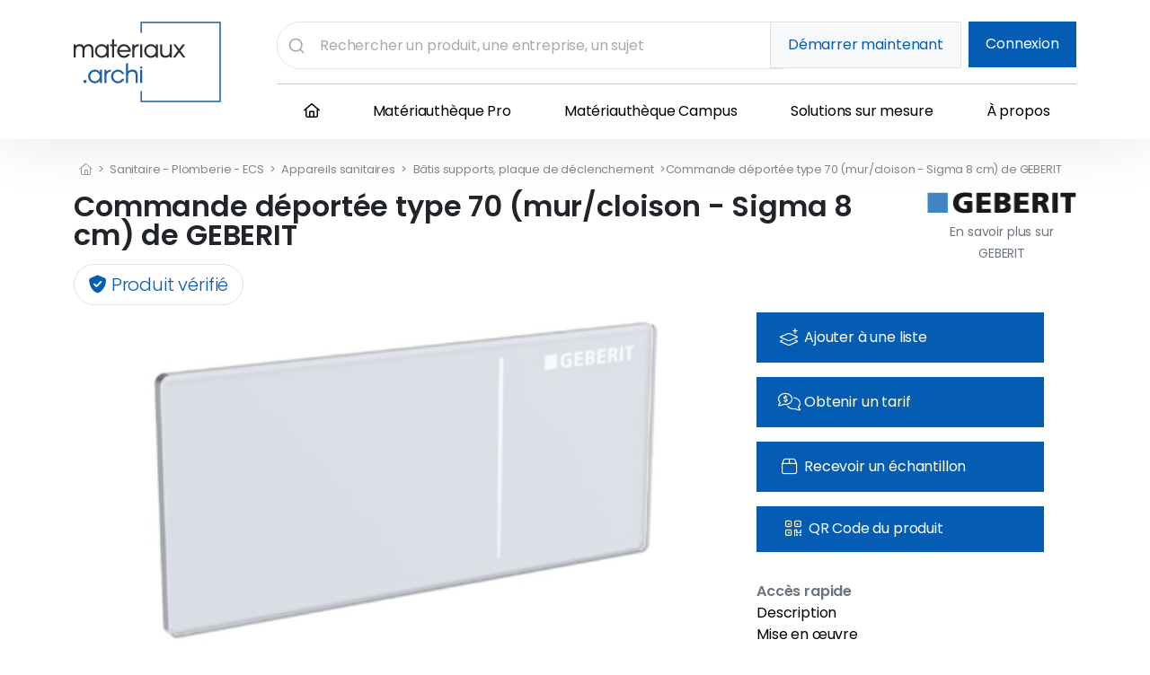

--- FILE ---
content_type: text/html; charset=UTF-8
request_url: https://www.materiaux.archi/produits/geberit/batis-supports-plaque-de-declenchement-commande-deportee-type-70-murcloison-sigma-8-cm_4194
body_size: 16597
content:
<!doctype html>
<html lang="fr">
<head>
    <meta charset="utf-8">
    <meta name="viewport" content="width=device-width, initial-scale=1">
    <meta http-equiv="Cache-Control" content="no-cache, no-store, must-revalidate" />
    <meta http-equiv="Pragma" content="no-cache" />
    <meta http-equiv="Expires" content="0" />

    <!-- CSRF Token -->
    <meta name="csrf-token" content="Pfqqvo165icMB4k91456GPMOHn4IWgHkTGflMcyG">

    <link rel="icon" type="image/png" href="/img/favicon.png"/>

    
            <title>Commande déportée type 70 (mur/cloison - Sigma 8 cm) de GEBERIT : fiche produit et informations techniques sur Materiaux.archi</title>
        <meta name="description" content="Utilisation :

- Pour le déclenchement pneumatique à  distance de réservoirs apparents et encastrés Geberit
- Pour construction en mur maçonné ou en cloison sèche
- Pour épaisseurs de revêtement 5 – 50 mm en construction en cloison sèche
- épaisseur de paroi en construction en mur maçonné 75 mm minimum
- Pour épaisseurs de paroi 5 – 40 mm
- Pour le déclenchement pneumatique à  distance de réservoirs à  encastrer
- Pour un déclenchement du rinçage grand confort
- Pour utilisation avec réservoir encastré Geberit Sigma 8 cm

Caractéristiques :

- Mécanisme de levier silencieux
- Levier hydraulique avec système d&#039;asservissement pour des forces de déclenchement minimales
- Déclenchement du rinçage pneumatique
- Combinable avec les plaques de fermeture Sigma

Livré avec :

- Levier hydraulique avec système d&#039;asservissement
- Set de raccordement d&#039;eau
- Capillaire pneumatique, 2 m
- Boîtier à  encastrer
- Fourreau, 1,7 m
- Accessoires de montage
- Matériel de fixation."/>
    
    <script src="https://kit.fontawesome.com/124312bf80.js" crossorigin="anonymous"></script>
    <!-- Fonts -->
    <link rel="dns-prefetch" href="//fonts.gstatic.com">
    <link href="https://fonts.googleapis.com/css2?family=Nunito+Sans:wght@400;600&display=swap" rel="stylesheet">
    <script defer src="/js/algoliaAutocomplete.js?id=02a8fe134c38c97cb4cfc9165e7e08cf"></script>
    <!-- Styles -->
    <link rel="preload" as="style" href="https://www.materiaux.archi/build/assets/app-11f1958c.css" /><link rel="modulepreload" href="https://www.materiaux.archi/build/assets/app-88085a4c.js" /><link rel="stylesheet" href="https://www.materiaux.archi/build/assets/app-11f1958c.css" /><script type="module" src="https://www.materiaux.archi/build/assets/app-88085a4c.js"></script>    <link href="/css/home.css?id=eee92fe7d2f8fbdb461c3352a2cfcdf7" rel="stylesheet">
    <link rel="stylesheet" href="https://cdn.jsdelivr.net/npm/swiper@11/swiper-bundle.min.css"/>
    <link href="/css/newhome.css?id=09347d85c8ac94cd2e3c467edc265678" rel="stylesheet">

    <!--  ReCaptcha   -->
    <script src="https://cdnjs.cloudflare.com/ajax/libs/jquery/3.3.1/jquery.min.js"></script>
    <script src="https://www.google.com/recaptcha/api.js?hl=fr" async defer></script>


    <!-- Styles Imported Wordpress -->
    <link href="https://www.materiaux.archi/content/wp-content/themes/wp-starter-theme/css/menu-header.css" rel="stylesheet">
    <link href="https://www.materiaux.archi/content/wp-content/themes/wp-starter-theme/css/footer.css" rel="stylesheet">
    <link href="https://www.materiaux.archi/content/wp-content/plugins/wm-social-network-list/styles/custom.css" rel="stylesheet">
    <link href="https://www.materiaux.archi/content/wp-content/plugins/wm-social-network-list/styles/style.css" rel="stylesheet">


    
    
     <script src="https://cdn.jsdelivr.net/npm/bootstrap@5.0.2/dist/js/bootstrap.bundle.min.js"
                integrity="sha384-MrcW6ZMFYlzcLA8Nl+NtUVF0sA7MsXsP1UyJoMp4YLEuNSfAP+JcXn/tWtIaxVXM"
                crossorigin="anonymous">

        </script>


  <!-- Google Tag Manager -->
<script>(function(w,d,s,l,i){w[l]=w[l]||[];w[l].push({'gtm.start':
new Date().getTime(),event:'gtm.js'});var f=d.getElementsByTagName(s)[0],
j=d.createElement(s),dl=l!='dataLayer'?'&l='+l:'';j.async=true;j.src=
'https://www.googletagmanager.com/gtm.js?id='+i+dl;f.parentNode.insertBefore(j,f);
})(window,document,'script','dataLayer','GTM-NFZXPR5');</script>
<!-- End Google Tag Manager -->


    <script>
        window.Laravel = {
            csrfToken: 'Pfqqvo165icMB4k91456GPMOHn4IWgHkTGflMcyG',
            auth: {
                user: ''
            }
        }
    </script>

    <!-- Web Application Manifest -->
<link rel="manifest" href="https://www.materiaux.archi/manifest.json">
<!-- Chrome for Android theme color -->
<meta name="theme-color" content="#1E5D9D">

<!-- Add to homescreen for Chrome on Android -->
<meta name="mobile-web-app-capable" content="yes">
<meta name="application-name" content="Materiaux.archi">
<link rel="icon" sizes="512x512" href="/images/icons/icon-512x512.png">

<!-- Add to homescreen for Safari on iOS -->
<meta name="apple-mobile-web-app-capable" content="yes">
<meta name="apple-mobile-web-app-status-bar-style" content="black">
<meta name="apple-mobile-web-app-title" content="Materiaux.archi">
<link rel="apple-touch-icon" href="/images/icons/icon-512x512.png">


<link href="/images/icons/splash-640x1136.png" media="(device-width: 320px) and (device-height: 568px) and (-webkit-device-pixel-ratio: 2)" rel="apple-touch-startup-image" />
<link href="/images/icons/splash-750x1334.png" media="(device-width: 375px) and (device-height: 667px) and (-webkit-device-pixel-ratio: 2)" rel="apple-touch-startup-image" />
<link href="/images/icons/splash-1242x2208.png" media="(device-width: 621px) and (device-height: 1104px) and (-webkit-device-pixel-ratio: 3)" rel="apple-touch-startup-image" />
<link href="/images/icons/splash-1125x2436.png" media="(device-width: 375px) and (device-height: 812px) and (-webkit-device-pixel-ratio: 3)" rel="apple-touch-startup-image" />
<link href="/images/icons/splash-828x1792.png" media="(device-width: 414px) and (device-height: 896px) and (-webkit-device-pixel-ratio: 2)" rel="apple-touch-startup-image" />
<link href="/images/icons/splash-1242x2688.png" media="(device-width: 414px) and (device-height: 896px) and (-webkit-device-pixel-ratio: 3)" rel="apple-touch-startup-image" />
<link href="/images/icons/splash-1536x2048.png" media="(device-width: 768px) and (device-height: 1024px) and (-webkit-device-pixel-ratio: 2)" rel="apple-touch-startup-image" />
<link href="/images/icons/splash-1668x2224.png" media="(device-width: 834px) and (device-height: 1112px) and (-webkit-device-pixel-ratio: 2)" rel="apple-touch-startup-image" />
<link href="/images/icons/splash-1668x2388.png" media="(device-width: 834px) and (device-height: 1194px) and (-webkit-device-pixel-ratio: 2)" rel="apple-touch-startup-image" />
<link href="/images/icons/splash-2048x2732.png" media="(device-width: 1024px) and (device-height: 1366px) and (-webkit-device-pixel-ratio: 2)" rel="apple-touch-startup-image" />

<!-- Tile for Win8 -->
<meta name="msapplication-TileColor" content="#ffffff">
<meta name="msapplication-TileImage" content="/images/icons/icon-512x512.png">

<script type="text/javascript">
    // Initialize the service worker
    if ('serviceWorker' in navigator) {
        navigator.serviceWorker.register('/serviceworker.js', {
            scope: '.'
        }).then(function (registration) {
            // Registration was successful
            console.log('Laravel PWA: ServiceWorker registration successful with scope: ', registration.scope);
        }, function (err) {
            // registration failed :(
            console.log('Laravel PWA: ServiceWorker registration failed: ', err);
        });
    }
</script>
</head>
<body class="page-public_product_with_slug">

<!-- Google Tag Manager (noscript) -->
<noscript><iframe src="https://www.googletagmanager.com/ns.html?id=GTM-NFZXPR5"
height="0" width="0" style="display:none;visibility:hidden"></iframe></noscript>
<!-- End Google Tag Manager (noscript) -->

<header>

    <div class="container py-2 py-sm-3 pb-lg-0 pt-lg-4">
        <div class="row">

            <div class="col-6 col-sm-5 col-md-4 col-lg-2 d-flex d-lg-block align-items-center">
                <a class="d-block position-relative logo" href=" https://www.materiaux.archi ">
                    <img src="https://www.materiaux.archi/img/logo-materiaux-archi.svg" alt="Matériauthèque en ligne, fichiers BIM, document de mise en oeuvre - Materiaux.archi" class="img-fluid"/>
                </a>
            </div>

            <div class="col-6 col-sm-7 col-md-8 d-lg-none d-flex align-items-center justify-content-end d-block d-lg-none wrapper-icons" onclick="document.querySelector('header').classList.toggle('menu-m-active');">

                <div class="d-inline-block d-lg-none p-3">
                    <div class="top-search-wrapper">
                        <div class="d-flex border rounded-pill overflow-hidden">
                            <div id="autocompleteTopMobile" class="h-100"></div>
                        </div>
                    </div>
                </div>

                <span data-bs-toggle="modal" data-bs-target="#loginModal" class="d-lg-none d-inline-block p-3">
                    <i class="fa-regular fa-user fa-2x"></i>
                </span>

                <div class="menu-mobile ps-3 py-3 position-relative" onclick="document.body.classList.toggle('active');">
                    <i class="fa-regular fa-bars fa-2x"></i>
                    <i class="fa-regular fa-xmark fa-2x position-absolute"></i>
                </div>
            </div>

            <div class="col-12 col-lg-10 wrapper-mobile ps-xl-5">
                <div class="row">

                        <div class="col-1 d-none align-items-center d-lg-block col-lg">
                            <div class="top-search-wrapper">
                                <div class="d-flex border rounded-pill overflow-hidden">
                                    <div id="autocompleteTop" class="h-100"></div>
                                </div>
                            </div>
                        </div>

                        <div class="col-2 d-none d-lg-flex justify-content-end align-items-center align-items-lg-start  col-lg-4  text-right">
                                                            
                                    <i class="fal fa-user text-primary fa-2x d-lg-none" data-bs-toggle="modal"
                                       data-bs-target="#loginModal"></i>

                                    <a href="https://www.materiaux.archi/demarrer" class="btn btn-light d-none d-lg-inline-block btn-lg border text-primary me-2">Démarrer maintenant</a>
                                    <a class="btn btn-primary d-none d-lg-inline-block btn-lg" href="#" data-bs-toggle="modal"
                                       data-bs-target="#loginModal">Connexion</a>
                                                                                    </div>

                    <div class="col-12 order-1 order-lg-2">
                        <hr class="d-none d-lg-block mb-0">


                        <nav class="menu-wrapper row" aria-label="Navigation Principale"><ul id="menu-menu-principal" class="menu"><li id="menu-item-973" class="menu-item menu-item-type-custom menu-item-object-custom menu-item-973"><a href="https://www.materiaux.archi/"><i class="fa-regular fa-house"></i></a></li>
<li id="menu-item-676" class="menu-item menu-item-type-post_type menu-item-object-page menu-item-676"><a href="https://www.materiaux.archi/content/la-materiautheque-pro/">Matériauthèque Pro</a></li>
<li id="menu-item-677" class="menu-item menu-item-type-post_type menu-item-object-page menu-item-677"><a href="https://www.materiaux.archi/content/la-materiautheque-campus/">Matériauthèque Campus</a></li>
<li id="menu-item-915" class="menu-item menu-item-type-post_type menu-item-object-page menu-item-915"><a href="https://www.materiaux.archi/content/solutions-sur-mesure/">Solutions sur mesure</a></li>
<li id="menu-item-890" class="menu-item menu-item-type-post_type menu-item-object-page menu-item-890"><a href="https://www.materiaux.archi/content/a-propos/">À propos</a></li>
</ul></nav>

                                                                                <div class="d-lg-none">
                                <a class="btn btn-primary d-block btn-lg mb-2" href="#" data-bs-toggle="modal"
                                   data-bs-target="#loginModal">Connexion</a>

                                <a class="btn btn-light d-block btn-lg border text-primary mb-3" href="#"
                                   data-bs-toggle="modal"
                                   data-bs-target="#registerModal">Inscription</a>
                            </div>
                            
                                            </div>
                </div>
            </div>


        </div>
    </div>

</header>


<main>
    


    

                


    <script src="https://cdn.jsdelivr.net/npm/vue@2/dist/vue.js"></script>
    <script src="https://cdnjs.cloudflare.com/ajax/libs/axios/0.27.2/axios.min.js"></script>



    <main class="container product pt-4">

        <div class="breadcrumb">

            <a href="https://www.materiaux.archi">
                <i class="fal fa-home-alt"></i>
            </a>

                         >
                <a href="https://www.materiaux.archi/categorie/sanitaire-plomberie-ecs_640">

                    Sanitaire - Plomberie - ECS
                </a> >

                <a href="https://www.materiaux.archi/categorie/appareils-sanitaires_641">
                    Appareils sanitaires
                </a> >
                <a href="https://www.materiaux.archi/categorie/batis-supports-plaque-de-declenchement_649">
                    Bâtis supports, plaque de déclenchement
                </a> >
            
            <span> Commande déportée type 70 (mur/cloison - Sigma 8 cm) de GEBERIT</span>
        </div>


        <div class="row">
            <div class="col-lg-10">
                <h1 class="d-inline-block fs-2-public">Commande déportée type 70 (mur/cloison - Sigma 8 cm) de GEBERIT</h1>
                <div class="mt-3"><span class="rounded-pill border text-primary px-3 py-2 lead"><i class="fas fa-shield-check"></i> Produit vérifié</span>
                </div>
            </div>
            <a href="/fabricant/geberit" class="col-2 d-none d-lg-block">
                                <img src="https://storage.googleapis.com/archimaterial/files/img_logo_header_geberit_gruppe-de.gif" class="img-fluid manufacturer-logo"
                     alt="Fichiers BIM produits GEBERIT">
                     <div class="text-secondary text-center"><small>En savoir plus sur GEBERIT</small></div>
                
            </a>
        </div>

        <div class="row mt-3">

            <div class="col-lg-8">
                
                <section class="mb-lg-5 mb-3">
                    
                    <div class="product-gallery product-gallery-1-items">
                                                                                    <span data-bs-toggle="modal" data-bs-target="#modalCarousel" class="product-gallery-item cursor-p product-gallery-item-1" onclick="sliderMainIndex = 0">
                                    <img src="https://storage.googleapis.com/archimaterial/files/produits/258/00414640_2.JPG" class="img-fluid h-100">
                                                                    </span>
                                                    
                        <script type="text/javascript">var sliderMainIndex</script>

                    </div>
                </section>
                <div class="row d-lg-none pt-3">
                    <div class="col-7">
                        <div class="text-secondary"><strong>Accès rapide</strong></div>

                        <ul class="list-unstyled mb-5">
                                                        <li><a href="#description" class="text-black">Description</a></li>
                                                                                                                                                <li><a href="#implementation" class="text-black">Mise en œuvre</a></li>
                            <li><a href="#documents" class="text-black">Documentations</a></li>
                            <li><a href="#files" class="text-black">Fichiers BIM/2D/3D/Textures</a></li>

                        </ul>
                    </div>
                    <div class="col-5">

                        <a href="/fabricant/geberit">
                                                        <img src="https://storage.googleapis.com/archimaterial/files/img_logo_header_geberit_gruppe-de.gif" class="img-fluid manufacturer-logo"
                                 alt="Logo de GEBERIT">
                                                    </a>
                    </div>
                </div>

                                <section id="description" class="">
                    <h2 class="h4 text-primary">Description</h2>
                    <hr class="mt-0">
                    Utilisation :<br />
<br />
- Pour le déclenchement pneumatique à  distance de réservoirs apparents et encastrés Geberit<br />
- Pour construction en mur maçonné ou en cloison sèche<br />
- Pour épaisseurs de revêtement 5 – 50 mm en construction en cloison sèche<br />
- épaisseur de paroi en construction en mur maçonné 75 mm minimum<br />
- Pour épaisseurs de paroi 5 – 40 mm<br />
- Pour le déclenchement pneumatique à  distance de réservoirs à  encastrer<br />
- Pour un déclenchement du rinçage grand confort<br />
- Pour utilisation avec réservoir encastré Geberit Sigma 8 cm<br />
<br />
Caractéristiques :<br />
<br />
- Mécanisme de levier silencieux<br />
- Levier hydraulique avec système d&#039;asservissement pour des forces de déclenchement minimales<br />
- Déclenchement du rinçage pneumatique<br />
- Combinable avec les plaques de fermeture Sigma<br />
<br />
Livré avec :<br />
<br />
- Levier hydraulique avec système d&#039;asservissement<br />
- Set de raccordement d&#039;eau<br />
- Capillaire pneumatique, 2 m<br />
- Boîtier à  encastrer<br />
- Fourreau, 1,7 m<br />
- Accessoires de montage<br />
- Matériel de fixation
                </section>
                
                    
                    
                
                

                                    <section id="videos" class="pt-5">
                        <p>Le produit Commande déportée type 70 (mur/cloison - Sigma 8 cm) du fabricant GEBERIT classé dans la catégorie Sanitaire - Plomberie - ECS
                            > Appareils sanitaires > Bâtis supports, plaque de déclenchement est référencé dans la Matériauthèque digitale Materiaux.archi.
                        </p>
                
                
                        
                 
                        
                    </section>
                

            </div><!-- /col-8 -->

            <div class="col-lg-4 mt-4 mt-lg-0">

                <div class="action-btn">


                                    <span class="btn btn-lg btn-primary p-0 text-start mb-lg-3">
                    <div data-bs-toggle="modal" data-bs-target="#loginModal"
                            class="d-flex w-100 h-100 align-items-center px-lg-4 py-3 px-1 flex-lg-row flex-column justify-content-center justify-content-lg-start">
                            <i class="fal fa-layer-plus fa-lg me-1 fa-fw" aria-hidden="true"></i> <span class="d-none d-lg-inline-block">Ajouter à une liste</span>
                           </div>
                    </span>
                




                    
                                                <a href="#price" class="btn btn-lg btn-primary p-0 text-start mb-lg-3 ">
                           <div data-bs-toggle="modal" data-bs-target="#modal-price-request"
                            class="d-flex w-100 h-100 align-items-center px-lg-4 py-3 px-1 flex-lg-row flex-column justify-content-center justify-content-lg-start">
                            <i class="fal fa-comments-dollar fa-lg me-1 fa-fw" aria-hidden="true"></i> <span class="d-none d-lg-inline-block">Obtenir un tarif</span><span class="d-lg-none">Tarif</span>
                           </div>
                        </a>

                        <a href="#sample" class="btn btn-lg btn-primary p-0 text-start mb-lg-3 " >
                           <div class="d-flex w-100 h-100 align-items-center px-lg-4 py-3 px-1 flex-lg-row flex-column justify-content-center justify-content-lg-start" data-bs-toggle="modal" data-bs-target="#modal-sample-request">
                                <i class="fal fa-box me-lg-1 fa-lg fa-fw" aria-hidden="true"></i>
                                <span class="d-none d-lg-inline-block">Recevoir un échantillon</span><span class="d-lg-none">Échantillon</span>
                           </div>
                        </a>
                        
                    


                                        <button data-bs-toggle="modal" data-bs-target="#modalQR" class="btn btn-lg btn-primary text-start px-1 px-lg-4 mb-lg-3 d-none d-lg-block">
                        <i class="fal fa-qrcode fa-lg ms-lg-2 ms-md-0 me-lg-1 fa-w" aria-hidden="true"></i> <span>QR Code du produit</span>
                    </button>
                                                    </div>

                <div class="d-none d-lg-block">
                    <div class="text-secondary pt-3"><strong>Accès rapide</strong></div>

                    <ul class="list-unstyled mb-5">
                                                <li><a href="#description" class="text-black">Description</a></li>
                                                                                                                            <li><a href="#implementation" class="text-black">Mise en œuvre</a></li>
                        <li><a href="#documents" class="text-black">Documentations</a></li>
                        <li><a href="#files" class="text-black">Fichiers BIM/2D/3D</a></li>
                        <li><a href="#textures" class="text-black">Fichiers textures</a></li>

                    </ul>
                </div>

                <div id="documents" class="bg-white p-4 mb-4">
                    <h3 class="h4 text-primary">Documentations</h3>
                    <hr class="mt-2">
                                            <ul class="list-unstyled">
                                                            <li class="mb-2">
                                                                        <a href="#login" class="text-secondary text-decoration-none text-break">
                                                                            <i class="fal fa-file-pdf me-1" aria-hidden="true"></i>
                                        <u>Fiche technique</u>
                                    </a>
                                </li>
                                                            <li class="mb-2">
                                                                        <a href="#login" class="text-secondary text-decoration-none text-break">
                                                                            <i class="fal fa-file-pdf me-1" aria-hidden="true"></i>
                                        <u>Schéma technique 1</u>
                                    </a>
                                </li>
                                                            <li class="mb-2">
                                                                        <a href="#login" class="text-secondary text-decoration-none text-break">
                                                                            <i class="fal fa-file-pdf me-1" aria-hidden="true"></i>
                                        <u>Schéma technique 2</u>
                                    </a>
                                </li>
                                                    </ul>
                                    </div>

                <div id="files" class="bg-white p-4 mb-4">
                    <h3 class="h4 text-primary">Fichiers BIM/2D/3D</h3>
                    <hr class="mt-2">
                    

                    

                    

                                            <p class="text-secondary">Aucun fichier</p>
                                    </div>

                <div id="textures" class="bg-white p-4 mb-4">
                    <h3 class="h4 text-primary">Fichiers textures</h3>
                    <hr class="mt-2">
                                            <p class="text-secondary">Aucun fichier</p>
                                    </div>

                <div id="implementation" class="bg-white p-4 mb-4">
                    <h3 class="h4 text-primary">Mise en œuvre</h3>
                    <hr class="mt-2">
                                            <ul class="list-unstyled">
                                                            <li class="mb-2">

                                                                           <a href="#login" class="text-secondary text-decoration-none text-break">
                                    

                                        <i class="fal fa-file-pdf me-1" aria-hidden="true"></i>
                                        <u>Instructions de montage.pdf</u>
                                    </a>
                                </li>
                                                    </ul>
                                    </div>
            </div>
        </div>

    </main>

    <!-- Modal contact -->
    <div class="modal fade" id="modal-price-request" tabindex="-1" aria-labelledby="modal-information-request-label"
         aria-hidden="true">
        <div class="modal-dialog modal-dialog-centered modal-xl">
            <div class="modal-content border-0 rounded-0">
                                <div class="bg-gradient-primary text-center p-4">
    <p class="lead mb-0">Si vous avez déjà un compte sur matériaux.archi, <strong class="cursor-p text-underline" data-bs-toggle="modal" data-bs-target="#loginModal">connectez-vous !</strong></p>
                </div>
                
                <div id="price">
    <div v-if="isPartOne && !isSuccess">
        <div class="modal-header pt-lg-4 text-center d-block border-0">
            <button @click.prevent="setInitialData()" type="button" class="btn-close float-end" data-bs-dismiss="modal"
                    aria-label="Close"></button>
            <div class="w-100 d-flex justify-content-center">
                <h3 id="modal-sample-request-label" class="modal-title text-center w-75 text-primary">
                    Demande d'informations
                </h3>
            </div>
        </div>
        <div class="modal-body px-lg-5 pb-4">
            <form class="row">
                <div class="col-lg-5" :key="checkboxKey">
                    <h4 class="h5 mb-3 text-primary">Votre demande concerne</h4>
                    <div class="form-check">
                        <input class="form-check-input" type="checkbox" id="isSample" name="isSample"
                               v-model="contact.isSample">
                        <label class="form-check-label" for="isSample">
                            Une demande d'échantillons
                        </label>
                    </div>
                    <div class="form-check">
                        <input class="form-check-input" type="checkbox" id="isPrice" name="isPrice"
                               v-model="contact.isPrice">
                        <label class="form-check-label" for="isPrice">
                            Une demande de prix
                        </label>
                    </div>
                    <div class="form-check">
                        <input class="form-check-input" type="checkbox" id="isFiles" name="isFiles"
                               v-model="contact.isFiles">
                        <label class="form-check-label" for="isFiles">
                            Des objets 2D / 3D / BIM
                        </label>
                    </div>
                    <div class="form-check mb-3">
                        <input class="form-check-input" type="checkbox" id="isContact" name="isContact"
                               v-model="contact.isContact">
                        <label class="form-check-label" for="isContact">
                            Être contacté par le fabricant
                        </label>
                    </div>
                </div>

                <div class="col-lg-7">
                    <h4 class="h5 mb-3 text-primary">Envoyer un message <small class="text-danger"><sup>*</sup></small>
                    </h4>
                    <div class="mb-3">
                                    <textarea name="message" placeholder="Écrivez quelque chose..."
                                              v-model="contact.message" rows="4" class="form-control"
                                              required></textarea>
                    </div>
                </div>

                <div class="col-12 mb-3">
                    <h4 class="h5 mb-1 text-primary">Coordonnées professionnelles</h4>
                    <p>Ce formulaire est réservé aux architectes et aux professionnels du bâtiment.</p>
                </div>
                <div class="col-lg-6">
                    <div class="form-floating mb-3">
                        <input type="text" name="lastname" v-model="contact.lastname" class="form-control"
                               id="lastname" required>
                        <label for="lastname">Votre nom <small class="text-danger"><sup>*</sup></small></label>
                    </div>
                </div>
                <div class="col-lg-6">
                    <div class="form-floating mb-3">
                        <input type="text" name="firstname" v-model="contact.firstname" class="form-control"
                               id="firstname" required>
                        <label for="firstname">Prénom <small class="text-danger"><sup>*</sup></small></label>
                    </div>
                </div>
                <div class="col-lg-6">
                    <div class="form-floating mb-3">
                        <input type="email" name="email" :disabled="auth" v-model="contact.email" class="form-control"
                               id="email" required>
                        <label for="email">Email <small class="text-danger"><sup>*</sup></small></label>
                    </div>
                </div>
                <div class="col-lg-6">
                    <div class="form-floating mb-3">
                        <input type="text" name="company" v-model="contact.company" class="form-control"
                               id="company" required>
                        <label for="company">Société <small class="text-danger"><sup>*</sup></small></small></label>
                    </div>
                </div>
                <div class="col-lg-6">
                    <div class="form-floating mb-3">
                        <input type="text" class="form-control" name="address" v-model="contact.address"
                               id="address" required>
                        <label for="address">Adresse <small class="text-danger"><sup>*</sup></small></label>
                    </div>
                </div>
                <div class="col-lg-2">
                    <div class="form-floating mb-3">
                        <input type="text" class="form-control" name="zipcode" v-model="contact.zipcode"
                               id="zipcode" required>
                        <label for="zipcode">CP <small class="text-danger"><sup>*</sup></small></label>
                    </div>
                </div>
                <div class="col-lg-4">
                    <div class="form-floating mb-3">
                        <input type="text" name="city" v-model="contact.city" class="form-control" id="city"
                               required>
                        <label for="city">Ville <small class="text-danger"><sup>*</sup></small></label>
                    </div>
                </div>
                <div class="col-lg-6">
                    <div class="form-floating mb-3">
                        <input type="text" class="form-control" id="country" name="country"
                               v-model="contact.country" required>
                        <label for="country">Pays <small class="text-danger"><sup>*</sup></small></label>
                    </div>
                </div>
                <div class="col-lg-6">
                    <div class="form-floating mb-3">
                        <input type="text" class="form-control" id="phone" name="phone" v-model="contact.phone"
                               required>
                        <label for="phone">Téléphone <small class="text-danger"><sup>*</sup></small></label>
                    </div>
                </div>

            </form>
            <div class="text-center mt-3">
                <button v-if="!contact.isPrice && !contact.isSample" type="button" :disabled="isInvalid"
                        class="btn btn-lg btn-success w-auto"
                        @click="sendInformationRequest()">Envoyer la demande
                </button>
                <button v-if="contact.isPrice || contact.isSample" type="button" :disabled="isInvalid"
                        class="btn btn-lg btn-success w-auto"
                        @click="showSecondModal()">Envoyer la demande
                </button>
                <small class="text-secondary d-block mt-3">En cliquant sur "Envoyer la demande", vous autorisez
                    la communication de vos données aux entreprises auprès desquelles vous faites une demande
                    afin de recevoir une réponse de ces dernières.</small>
            </div>
        </div>
    </div>
    <div v-if="!isPartOne && !isSuccess && !simpleSuccess">
        <div class="modal-header pt-lg-4 text-center d-block border-0">
            <button type="button" class="btn-close float-end" data-bs-dismiss="modal"
                    aria-label="Close" @click.prevent="setInitialData()"></button>
            <div class="w-100 d-flex justify-content-center">
                <h3 class="modal-title text-center w-75 text-primary" id="modal-coucou">
                    Souhaiteriez-vous découvrir d'autres produits similaires dans cette catégorie ?
                </h3>
            </div>
        </div>
        <div class="modal-body px-lg-5 pb-4">
            <p class="text-secondary">
                Dans le but de vous accompagner au mieux dans votre projet, nous vous proposons de vous faire découvrir
                des alternatives pertinentes.
                <br>En accord avec vos intérêt, nous solliciterons 1 à 3 fabricants complémentaires à votre demande.
            </p>
            <button type="button" :disabled="isInvalid" class="btn btn-md btn-success w-auto mb-2"
                    @click="sendInformationRequest(true)">
                Oui, je souhaite découvrir d'autres options.
            </button>
            <button type="button" :disabled="isInvalid" class="btn btn-md btn-outline-secondary w-auto"
                    @click="sendInformationRequest(false)">
                Non, je préfère attendre la réponse de ma demande initiale.
            </button>
        </div>
    </div>
    <div v-if="!isPartOne && !simpleSuccess && isSuccess">
        <div class="modal-header pt-lg-4 text-center d-block border-0">
            <button type="button" class="btn-close float-end" data-bs-dismiss="modal"
                    aria-label="Close" @click.prevent="setInitialData()"></button>
            <div class="w-100">
                <i class="fa fa-check-circle-o text-success fa-5x mb-2"></i>
                <h3 class="modal-title text-center text-primary" id="modal-success">
                    Confirmation de demande
                </h3>
            </div>
        </div>
        <div class="modal-body px-lg-5 pb-4 text-center">
            <p>Votre demande d'échantillons a été enregistrée avec succès !</p>
            <p>Veuillez noter que les délais de réponse peuvent varier selon le fabricant.</p>
        </div>
    </div>
    <div v-if="!isPartOne && simpleSuccess && !isSuccess">
        <div class="modal-header pt-lg-4 text-center d-block border-0">
            <button type="button" class="btn-close float-end" data-bs-dismiss="modal"
                    aria-label="Close" @click.prevent="setInitialData()"></button>
            <div class="w-100">
                <i class="fa fa-check-circle-o text-success fa-5x mb-2"></i>
                <h3 class="modal-title text-center text-primary">
                    Votre demande a été prise en compte.
                </h3>
            </div>
        </div>
    </div>
</div>

<script>
    let price = new Vue({
        el: '#price',
        data() {
            return {
                contact: {
                    isSample: false,
                    isPrice: false,
                    isFiles: false,
                    isContact: false,
                    lastname: null,
                    firstname: null,
                    email: null,
                    phone: null,
                    address: null,
                    zipcode: null,
                    city: null,
                    country: null,
                    company: null,
                    message: null,
                    otherOptions: false,
                },
                success: false,
                checkboxKey: 0,
                isPartOne: true,
                isSuccess: false,
                simpleSuccess: false,
            }
        },
        mounted() {
            this.setInitialData()
        },
        methods: {
            showSecondModal() {
                this.isPartOne = false
            },
            async sendInformationRequest(information = false) {
                if (!this.isValid) {
                    this.contact.otherOptions = information
                    let payload = this.contact;
                                            await axios
                        .post('/api/v2/products/4194/leads', payload)
                        .then(res => {
                            if (!this.contact.isPrice && !this.contact.isSample) {
                                this.isPartOne = false
                                this.isSuccess = false
                                this.simpleSuccess = true
                            } else {
                                this.simpleSuccess = false
                                this.isSuccess = true
                            }
                        })
                        .catch(err => {
                            console.log(err)
                        })
                                    }
            },
            decodeHtmlCharCodes(str) {
                return str.replace(/(&#(\d+);)/g, function (match, capture, charCode) {
                    return String.fromCharCode(charCode);
                });
            },
            setInitialData() {
                this.auth = false;
                this.contact.lastname = "";
                this.contact.firstname = "";
                this.contact.email = ""
                this.contact.phone = ""
                this.contact.address = this.decodeHtmlCharCodes("")
                this.contact.zipcode = ""
                this.contact.city = ""
                this.contact.country = ""
                this.contact.company = ""
                this.contact.message = null
                this.contact.isSample = "price" == 'sample' ? true : false
                this.contact.isPrice = "price" == 'price' ? true : false
                this.contact.isFiles = false
                this.contact.isContact = false
                this.isPartOne = true;
                this.isSuccess = false;
                this.simpleSuccess = false;
            }
        },
        computed: {
            isInvalid() {
                /* Added a verification to check if at least one of the checkbox is checked */
                if ((this.contact.isSample || this.contact.isPrice || this.contact.isFiles || this.contact.isContact) && this.contact.lastname && this.contact.firstname && this.contact.email &&
                    this.contact.phone && this.contact.company && this.contact.address && this.contact.zipcode &&
                    this.contact.city && this.contact.country && this.contact.message) {
                    return false;
                } else {
                    return true;
                }
            }
        }
    })
</script>
            </div>
        </div>
    </div>

    <div class="modal fade" id="modal-sample-request" tabindex="-1" aria-labelledby="modal-information-request-label"
         aria-hidden="true">
        <div class="modal-dialog modal-dialog-centered modal-xl">
            <div class="modal-content border-0 rounded-0">
                <div id="sample">
    <div v-if="isPartOne && !isSuccess">
        <div class="modal-header pt-lg-4 text-center d-block border-0">
            <button @click.prevent="setInitialData()" type="button" class="btn-close float-end" data-bs-dismiss="modal"
                    aria-label="Close"></button>
            <div class="w-100 d-flex justify-content-center">
                <h3 id="modal-sample-request-label" class="modal-title text-center w-75 text-primary">
                    Demande d'informations
                </h3>
            </div>
        </div>
        <div class="modal-body px-lg-5 pb-4">
            <form class="row">
                <div class="col-lg-5" :key="checkboxKey">
                    <h4 class="h5 mb-3 text-primary">Votre demande concerne</h4>
                    <div class="form-check">
                        <input class="form-check-input" type="checkbox" id="isSample" name="isSample"
                               v-model="contact.isSample">
                        <label class="form-check-label" for="isSample">
                            Une demande d'échantillons
                        </label>
                    </div>
                    <div class="form-check">
                        <input class="form-check-input" type="checkbox" id="isPrice" name="isPrice"
                               v-model="contact.isPrice">
                        <label class="form-check-label" for="isPrice">
                            Une demande de prix
                        </label>
                    </div>
                    <div class="form-check">
                        <input class="form-check-input" type="checkbox" id="isFiles" name="isFiles"
                               v-model="contact.isFiles">
                        <label class="form-check-label" for="isFiles">
                            Des objets 2D / 3D / BIM
                        </label>
                    </div>
                    <div class="form-check mb-3">
                        <input class="form-check-input" type="checkbox" id="isContact" name="isContact"
                               v-model="contact.isContact">
                        <label class="form-check-label" for="isContact">
                            Être contacté par le fabricant
                        </label>
                    </div>
                </div>

                <div class="col-lg-7">
                    <h4 class="h5 mb-3 text-primary">Envoyer un message <small class="text-danger"><sup>*</sup></small>
                    </h4>
                    <div class="mb-3">
                                    <textarea name="message" placeholder="Écrivez quelque chose..."
                                              v-model="contact.message" rows="4" class="form-control"
                                              required></textarea>
                    </div>
                </div>

                <div class="col-12 mb-3">
                    <h4 class="h5 mb-1 text-primary">Coordonnées professionnelles</h4>
                    <p>Ce formulaire est réservé aux architectes et aux professionnels du bâtiment.</p>
                </div>
                <div class="col-lg-6">
                    <div class="form-floating mb-3">
                        <input type="text" name="lastname" v-model="contact.lastname" class="form-control"
                               id="lastname" required>
                        <label for="lastname">Votre nom <small class="text-danger"><sup>*</sup></small></label>
                    </div>
                </div>
                <div class="col-lg-6">
                    <div class="form-floating mb-3">
                        <input type="text" name="firstname" v-model="contact.firstname" class="form-control"
                               id="firstname" required>
                        <label for="firstname">Prénom <small class="text-danger"><sup>*</sup></small></label>
                    </div>
                </div>
                <div class="col-lg-6">
                    <div class="form-floating mb-3">
                        <input type="email" name="email" :disabled="auth" v-model="contact.email" class="form-control"
                               id="email" required>
                        <label for="email">Email <small class="text-danger"><sup>*</sup></small></label>
                    </div>
                </div>
                <div class="col-lg-6">
                    <div class="form-floating mb-3">
                        <input type="text" name="company" v-model="contact.company" class="form-control"
                               id="company" required>
                        <label for="company">Société <small class="text-danger"><sup>*</sup></small></small></label>
                    </div>
                </div>
                <div class="col-lg-6">
                    <div class="form-floating mb-3">
                        <input type="text" class="form-control" name="address" v-model="contact.address"
                               id="address" required>
                        <label for="address">Adresse <small class="text-danger"><sup>*</sup></small></label>
                    </div>
                </div>
                <div class="col-lg-2">
                    <div class="form-floating mb-3">
                        <input type="text" class="form-control" name="zipcode" v-model="contact.zipcode"
                               id="zipcode" required>
                        <label for="zipcode">CP <small class="text-danger"><sup>*</sup></small></label>
                    </div>
                </div>
                <div class="col-lg-4">
                    <div class="form-floating mb-3">
                        <input type="text" name="city" v-model="contact.city" class="form-control" id="city"
                               required>
                        <label for="city">Ville <small class="text-danger"><sup>*</sup></small></label>
                    </div>
                </div>
                <div class="col-lg-6">
                    <div class="form-floating mb-3">
                        <input type="text" class="form-control" id="country" name="country"
                               v-model="contact.country" required>
                        <label for="country">Pays <small class="text-danger"><sup>*</sup></small></label>
                    </div>
                </div>
                <div class="col-lg-6">
                    <div class="form-floating mb-3">
                        <input type="text" class="form-control" id="phone" name="phone" v-model="contact.phone"
                               required>
                        <label for="phone">Téléphone <small class="text-danger"><sup>*</sup></small></label>
                    </div>
                </div>

            </form>
            <div class="text-center mt-3">
                <button v-if="!contact.isPrice && !contact.isSample" type="button" :disabled="isInvalid"
                        class="btn btn-lg btn-success w-auto"
                        @click="sendInformationRequest()">Envoyer la demande
                </button>
                <button v-if="contact.isPrice || contact.isSample" type="button" :disabled="isInvalid"
                        class="btn btn-lg btn-success w-auto"
                        @click="showSecondModal()">Envoyer la demande
                </button>
                <small class="text-secondary d-block mt-3">En cliquant sur "Envoyer la demande", vous autorisez
                    la communication de vos données aux entreprises auprès desquelles vous faites une demande
                    afin de recevoir une réponse de ces dernières.</small>
            </div>
        </div>
    </div>
    <div v-if="!isPartOne && !isSuccess && !simpleSuccess">
        <div class="modal-header pt-lg-4 text-center d-block border-0">
            <button type="button" class="btn-close float-end" data-bs-dismiss="modal"
                    aria-label="Close" @click.prevent="setInitialData()"></button>
            <div class="w-100 d-flex justify-content-center">
                <h3 class="modal-title text-center w-75 text-primary" id="modal-coucou">
                    Souhaiteriez-vous découvrir d'autres produits similaires dans cette catégorie ?
                </h3>
            </div>
        </div>
        <div class="modal-body px-lg-5 pb-4">
            <p class="text-secondary">
                Dans le but de vous accompagner au mieux dans votre projet, nous vous proposons de vous faire découvrir
                des alternatives pertinentes.
                <br>En accord avec vos intérêt, nous solliciterons 1 à 3 fabricants complémentaires à votre demande.
            </p>
            <button type="button" :disabled="isInvalid" class="btn btn-md btn-success w-auto mb-2"
                    @click="sendInformationRequest(true)">
                Oui, je souhaite découvrir d'autres options.
            </button>
            <button type="button" :disabled="isInvalid" class="btn btn-md btn-outline-secondary w-auto"
                    @click="sendInformationRequest(false)">
                Non, je préfère attendre la réponse de ma demande initiale.
            </button>
        </div>
    </div>
    <div v-if="!isPartOne && !simpleSuccess && isSuccess">
        <div class="modal-header pt-lg-4 text-center d-block border-0">
            <button type="button" class="btn-close float-end" data-bs-dismiss="modal"
                    aria-label="Close" @click.prevent="setInitialData()"></button>
            <div class="w-100">
                <i class="fa fa-check-circle-o text-success fa-5x mb-2"></i>
                <h3 class="modal-title text-center text-primary" id="modal-success">
                    Confirmation de demande
                </h3>
            </div>
        </div>
        <div class="modal-body px-lg-5 pb-4 text-center">
            <p>Votre demande d'échantillons a été enregistrée avec succès !</p>
            <p>Veuillez noter que les délais de réponse peuvent varier selon le fabricant.</p>
        </div>
    </div>
    <div v-if="!isPartOne && simpleSuccess && !isSuccess">
        <div class="modal-header pt-lg-4 text-center d-block border-0">
            <button type="button" class="btn-close float-end" data-bs-dismiss="modal"
                    aria-label="Close" @click.prevent="setInitialData()"></button>
            <div class="w-100">
                <i class="fa fa-check-circle-o text-success fa-5x mb-2"></i>
                <h3 class="modal-title text-center text-primary">
                    Votre demande a été prise en compte.
                </h3>
            </div>
        </div>
    </div>
</div>

<script>
    let sample = new Vue({
        el: '#sample',
        data() {
            return {
                contact: {
                    isSample: false,
                    isPrice: false,
                    isFiles: false,
                    isContact: false,
                    lastname: null,
                    firstname: null,
                    email: null,
                    phone: null,
                    address: null,
                    zipcode: null,
                    city: null,
                    country: null,
                    company: null,
                    message: null,
                    otherOptions: false,
                },
                success: false,
                checkboxKey: 0,
                isPartOne: true,
                isSuccess: false,
                simpleSuccess: false,
            }
        },
        mounted() {
            this.setInitialData()
        },
        methods: {
            showSecondModal() {
                this.isPartOne = false
            },
            async sendInformationRequest(information = false) {
                if (!this.isValid) {
                    this.contact.otherOptions = information
                    let payload = this.contact;
                                            await axios
                        .post('/api/v2/products/4194/leads', payload)
                        .then(res => {
                            if (!this.contact.isPrice && !this.contact.isSample) {
                                this.isPartOne = false
                                this.isSuccess = false
                                this.simpleSuccess = true
                            } else {
                                this.simpleSuccess = false
                                this.isSuccess = true
                            }
                        })
                        .catch(err => {
                            console.log(err)
                        })
                                    }
            },
            decodeHtmlCharCodes(str) {
                return str.replace(/(&#(\d+);)/g, function (match, capture, charCode) {
                    return String.fromCharCode(charCode);
                });
            },
            setInitialData() {
                this.auth = false;
                this.contact.lastname = "";
                this.contact.firstname = "";
                this.contact.email = ""
                this.contact.phone = ""
                this.contact.address = this.decodeHtmlCharCodes("")
                this.contact.zipcode = ""
                this.contact.city = ""
                this.contact.country = ""
                this.contact.company = ""
                this.contact.message = null
                this.contact.isSample = "sample" == 'sample' ? true : false
                this.contact.isPrice = "sample" == 'price' ? true : false
                this.contact.isFiles = false
                this.contact.isContact = false
                this.isPartOne = true;
                this.isSuccess = false;
                this.simpleSuccess = false;
            }
        },
        computed: {
            isInvalid() {
                /* Added a verification to check if at least one of the checkbox is checked */
                if ((this.contact.isSample || this.contact.isPrice || this.contact.isFiles || this.contact.isContact) && this.contact.lastname && this.contact.firstname && this.contact.email &&
                    this.contact.phone && this.contact.company && this.contact.address && this.contact.zipcode &&
                    this.contact.city && this.contact.country && this.contact.message) {
                    return false;
                } else {
                    return true;
                }
            }
        }
    })
</script>
            </div>
        </div>
    </div>

<!-- Modal QR code -->
<div class="modal fade" id="modalQR" tabindex="-1" aria-labelledby="modalQR"
     aria-hidden="true">
    <div class="modal-dialog modal-sm">
        <div class="modal-content border-0 rounded-0">
            <div class="modal-header pt-lg-4 text-center d-block border-0">
                <button type="button" class="btn-close float-end" data-bs-dismiss="modal"
                        aria-label="Close"></button>
                <div class="w-100 d-flex justify-content-center">
                    <h3 class="modal-title text-center w-75 text-primary">QR Code de la fiche produit</h3>
                </div>
            </div>
            <div class="modal-body">

                <div class="p-4 w-100 qr-code">
                    <img src="[data-uri]" alt="" width="100%">
                </div>

                <p v-if="product" class="text-center">Commande déportée type 70 (mur/cloison - Sigma 8 cm)</p>

                <button data-bs-dismiss="modal" aria-label="Close"
                        class="btn btn-lg btn-secondary w-auto float-end mt-4 me-2">Fermer
                </button>
            </div>
        </div>
    </div>
</div>

<div class="modal modal-carousel fade" id="modalCarousel" tabindex="-1" aria-labelledby="modalCarousel" aria-hidden="true">
    <i class="fal fa-times fa-3x text-white cursor-p" data-bs-dismiss="modal" aria-label="Close"></i>
    <div class="modal-dialog modal-dialog-centered modal-xl">
        <div class="modal-content border-0 rounded-0">
            <div class="modal-body">
                <link rel="stylesheet" href="https://unpkg.com/swiper@8/swiper-bundle.min.css" />

<div class="swiper gallery-slider master-7a703db4b293">
  <div class="swiper-wrapper">

    
    <div class="swiper-slide">
        <div class="img-wrapper">
            <img src="https://storage.googleapis.com/archimaterial/files/produits/258/00414640_2.JPG" class="img-fluid">
                    </div>
    </div>

        
  </div>
  <div class="swiper-button-next"></div>
  <div class="swiper-button-prev"></div>
</div>

<div thumbsSlider="" class="swiper-container gallery-thumbs thumbs-7a703db4b293 mt-4">
    <div class="swiper-wrapper">
        
        <div class="swiper-slide">
            <img src="https://storage.googleapis.com/archimaterial/files/produits/258/00414640_2.JPG" class="img-fluid">
        </div>

            </div>
</div>



<script src="https://unpkg.com/swiper@8/swiper-bundle.min.js"></script>

<script type="text/javascript">

    let modalName7a703db4b293;
    
    if("Main" == "Main"){
        modalName7a703db4b293 = document.querySelector("#modalCarousel");
        slideIndex7a703db4b293 = sliderMainIndex;
    }else if("Main" == "Coloris"){
        modalName7a703db4b293 = document.querySelector("#modalCarouselImage");
        slideIndex7a703db4b293 = sliderColorisIndex;
    }

    let thumbsMain;
    let sliderMain;

    modalName7a703db4b293.addEventListener('show.bs.modal', ()=> {

        // Same nextTick in vuejs
        let slideIndex7a703db4b293;
        setTimeout(() => {
            if("Main" == "Main"){
                slideIndex7a703db4b293 = sliderMainIndex;
            }else if("Main" == "Coloris"){
                slideIndex7a703db4b293 = sliderColorisIndex;
            }

            thumbsMain = new Swiper ('.thumbs-7a703db4b293', {
                loop: false,
                spaceBetween: 10,
                slidesPerView: 'auto',
                freeMode: true,
                watchSlidesProgress: true,
                keyboard: {
                  enabled: true,
                },
            });

            sliderMain = new Swiper(".master-7a703db4b293", {
                slidesPerView: 1,
                loop: false,
                spaceBetween: 10,
                keyboard: {
                  enabled: true,
                },
                zoom: true,
                navigation: {
                    nextEl: '.swiper-button-next',
                    prevEl: '.swiper-button-prev',
                },
                thumbs: {
                  swiper: thumbsMain,
                },
                on: {
                    init: function () {
                        console.log("sliderMain");
                    },
                },

            });

            sliderMain.slideTo(slideIndex7a703db4b293)
            thumbsMain.slideTo(slideIndex7a703db4b293)
        }, 50);

    })

    modalName7a703db4b293.addEventListener('hidden.bs.modal', function () {
        sliderMain.destroy()
        thumbsMain.destroy()
    })

</script>            </div>
        </div>
    </div>
</div>

<div class="modal modal-carousel fade" id="modalCarouselImage" tabindex="-1" aria-labelledby="modalCarouselImage" aria-hidden="true">
    <i class="fal fa-times fa-3x text-white cursor-p" data-bs-dismiss="modal" aria-label="Close"></i>
    <div class="modal-dialog modal-dialog-centered modal-xl">
        <div class="modal-content border-0 rounded-0">
            <div class="modal-body">
                <link rel="stylesheet" href="https://unpkg.com/swiper@8/swiper-bundle.min.css" />

<div class="swiper gallery-slider master-e0e5f814e4e0">
  <div class="swiper-wrapper">

        
  </div>
  <div class="swiper-button-next"></div>
  <div class="swiper-button-prev"></div>
</div>

<div thumbsSlider="" class="swiper-container gallery-thumbs thumbs-e0e5f814e4e0 mt-4">
    <div class="swiper-wrapper">
            </div>
</div>



<script src="https://unpkg.com/swiper@8/swiper-bundle.min.js"></script>

<script type="text/javascript">

    let modalNamee0e5f814e4e0;
    
    if("Coloris" == "Main"){
        modalNamee0e5f814e4e0 = document.querySelector("#modalCarousel");
        slideIndexe0e5f814e4e0 = sliderMainIndex;
    }else if("Coloris" == "Coloris"){
        modalNamee0e5f814e4e0 = document.querySelector("#modalCarouselImage");
        slideIndexe0e5f814e4e0 = sliderColorisIndex;
    }

    let thumbsColoris;
    let sliderColoris;

    modalNamee0e5f814e4e0.addEventListener('show.bs.modal', ()=> {

        // Same nextTick in vuejs
        let slideIndexe0e5f814e4e0;
        setTimeout(() => {
            if("Coloris" == "Main"){
                slideIndexe0e5f814e4e0 = sliderMainIndex;
            }else if("Coloris" == "Coloris"){
                slideIndexe0e5f814e4e0 = sliderColorisIndex;
            }

            thumbsColoris = new Swiper ('.thumbs-e0e5f814e4e0', {
                loop: false,
                spaceBetween: 10,
                slidesPerView: 'auto',
                freeMode: true,
                watchSlidesProgress: true,
                keyboard: {
                  enabled: true,
                },
            });

            sliderColoris = new Swiper(".master-e0e5f814e4e0", {
                slidesPerView: 1,
                loop: false,
                spaceBetween: 10,
                keyboard: {
                  enabled: true,
                },
                zoom: true,
                navigation: {
                    nextEl: '.swiper-button-next',
                    prevEl: '.swiper-button-prev',
                },
                thumbs: {
                  swiper: thumbsColoris,
                },
                on: {
                    init: function () {
                        console.log("sliderColoris");
                    },
                },

            });

            sliderColoris.slideTo(slideIndexe0e5f814e4e0)
            thumbsColoris.slideTo(slideIndexe0e5f814e4e0)
        }, 50);

    })

    modalNamee0e5f814e4e0.addEventListener('hidden.bs.modal', function () {
        sliderColoris.destroy()
        thumbsColoris.destroy()
    })

</script>            </div>
        </div>
    </div>
</div>


<!-- <div class="container"> -->
<!--         Grâce à la <a href="https://www.materiaux.archi">Matériauthèque collaborative en ligne pour les architectes</a>, vous pouvez désormais centraliser toutes vos fiches produits et trouver toutes les informations nécéssaires à vos projets.
         -->

<!-- </div> -->

</main>
    <footer class="text-white text-center text-sm-start">
		<div class="container pt-lg-4">
			<div class="row py-5">
				<div class="col-lg-4 pe-lg-5 mb-4 mb-lg-0">
					<img class="mb-4" src="https://www.materiaux.archi/img/newhome/logo-materiaux-archi-white.svg" alt="Materiaux.archi - Solution en ligne pour gérer une matériauthèque digitale"/>
					<p class="text-start">
						<small>Matériaux.archi est la start-up française dédiée à la mise à disposition de la documentation des produits de l’architecture et de la construction. Véritable plateforme documentaire et collaborative, Matériaux.archi référence des milliers de produits et propose à ses utilisateurs l’ensemble des éléments nécessaires à l’élaboration d’un projet.</small>
					</p>
					<ul class="list-unstyled d-flex mb-0 justify-content-center justify-content-sm-start">
						<li class="me-2">
							<a href="https://www.facebook.com/archimaterial/" aria-label="Facebook" rel="noopener noreferrer nofollow" class="d-block p-2 text-white">
								<i class="fa-brands fa-facebook-f fa-lg"></i>
							</a>
						</li>
						<li class="me-2">
							<a href="https://www.instagram.com/materiaux.archi/" aria-label="Instagram" rel="noopener noreferrer nofollow" class="d-block p-2 text-white">
								<i class="fa-brands fa-instagram fa-lg"></i>
							</a>
						</li>
						<li>
							<a href="https://www.linkedin.com/company/materiauxarchi/" aria-label="Linkedin" rel="noopener noreferrer nofollow" class="d-block p-2 text-white">
								<i class="fa-brands fa-linkedin-in fa-lg"></i>
							</a>
						</li>
					</ul>
				</div>
				<div class="offset-lg-1 col-lg-7 offset-xl-0 col-xl-8">
					<div class="row">
						<div class="col-sm-6 col-xl-3 pt-4 pt-md-3">
							<p class="lead mb-3 mb-md-4">Nos solutions</p>
							<ul class="list-unstyled">
								<li class="mb-2">
									<a href="https://www.materiaux.archi/content/la-materiautheque-pro/" aria-label="Mathériauthèque PRO" class="text-white">
										<small>Mathériauthèque PRO</small>
									</a>
								</li>
								<li class="mb-2">
									<a href="https://www.materiaux.archi/content/la-materiautheque-campus/" aria-label="Mathériauthèque Campus" class="text-white">
										<small>Mathériauthèque Campus</small>
									</a>
								</li>
								<!-- <li class="mb-2">
									<a href="#" aria-label="Wiki" class="text-white">
										<small>Wiki</small>
									</a>
								</li> -->
							</ul>
						</div>
						<div class="col-sm-6 col-xl-3 pt-4 pt-md-3">
							<p class="lead mb-3 mb-md-4">Ressources</p>
							<ul class="list-unstyled">
								<li class="mb-2">
									<a href="https://www.materiaux.archi/demarrer" aria-label="Tarifs" class="text-white">
										<small>Tarifs</small>
									</a>
								</li>
								<li class="mb-2">
									<a href="https://www.materiaux.archi/demarrer" aria-label="Explorer" class="text-white">
										<small>Explorer</small>
									</a>
								</li>
								<li class="mb-2">
									<a href="https://www.trouver-mon-architecte.fr/" aria-label="https://www.trouver-mon-architecte.fr/" target="_blank" class="text-white">
										<small>Trouver mon architecte</small>
									</a>
								</li>
								<li class="mb-2">
									<a href="#login" aria-label="Se connecter" class="text-white">
										<small>Se connecter</small>
									</a>
								</li>
							</ul>
						</div>
						<div class="col-sm-6 col-xl-3 pt-4 pt-md-3">
							<p class="lead mb-3 mb-md-4">Contact</p>
							<ul class="list-unstyled">
								<li class="mb-2">
									<a href="https://www.materiaux.archi/demarrer" aria-label="Demander une démo" class="text-white">
										<small>Demander une démo</small>
									</a>
								</li>
								<li class="mb-2">
									<a href="https://www.materiaux.archi/content/contact/" aria-label="Nous contacter" class="text-white">
										<small>Nous contacter</small>
									</a>
								</li>

								<li class="mb-2">
									<a href="https://www.materiaux.archi/content/vous-etes-fabricant-et-souhaitez-devenir-partenaire/" aria-label="Vous êtes fabricant ?" class="text-white">
										<small>Vous êtes fabricant ?</small>
									</a>
								</li>
							</ul>
						</div>
						<div class="col-sm-6 col-xl-3 pt-4 pt-md-3">
							<p class="lead mb-3 mb-md-4">Nous connaitre</p>
							<ul class="list-unstyled">
								<li class="mb-2">
									<a href="https://www.materiaux.archi/content/a-propos/" aria-label="Nos valeurs" class="text-white">
										<small>Nos valeurs</small>
									</a>
								</li>
							</ul>
						</div>
					</div>
				</div>
			</div>
			<div class="row py-4 py-md-5">
				<div class="col-lg-3 mb-3 mb-lg-0 text-center text-lg-start">
					<small>© 2024 Materiaux.archi</small>
				</div>
				<div class="col-lg-9">
					<ul class="list-unstyled d-flex flex-wrap justify-content-center justify-content-lg-end mb-0">
						<li class="mx-2 mb-1 mb-lg-0">
							<a href="https://www.materiaux.archi/content/mentions-legales/" aria-label="Mentions légales" class="text-white">
								<small><u>Mentions légales</u></small>
							</a>
						</li>
						<li class="mx-2 mb-1 mb-lg-0">
							<a href="#" aria-label="Politiques de confidentialités" class="text-white">
								<small><u>Politiques de confidentialités</u></small>
							</a>
						</li>
						<li class="mx-2 mb-1 mb-lg-0">
							<a href="https://www.materiaux.archi/content/conditions-generales-de-vente/" aria-label="Conditions générales de ventes" class="text-white">
								<small><u>Conditions générales de ventes</u></small>
							</a>
						</li>
					</ul>
				</div>
			</div>
		</div>
		
	</footer>
<!-- Modal Login -->
<div class="modal fade" id="loginModal" tabindex="-1" aria-labelledby="loginModalLabel" aria-hidden="true">
    <div class="modal-dialog modal-dialog-centered modal-xl">
        <div class="modal-content">

            <div class="modal-body row p-0">
                <div class="col-lg-6 bg-gradient-primary text-white p-4 position-relative d-none d-lg-block">
                    <div class="position-absolute bottom-0 pb-5 pl-4">
                        <h3>Centralisez vos demandes de prix et d’échantillons, parmis les plus grandes marques.</h3>
                        <p><strong>La matériauthèque en ligne toujours à jour.</strong></p>
                    </div>
                </div>
                <div class="col-lg-6 py-5 px-5">
                    <button type="button" class="btn-close float-end" data-bs-dismiss="modal"
                            aria-label="Close"></button>
                    <h5 class="modal-title text-primary mb-3" id="loginModalLabel">Se connecter</h5>

                    <form method="POST" action="https://www.materiaux.archi/login" id="loginForm">
    <input type="hidden" name="_token" value="Pfqqvo165icMB4k91456GPMOHn4IWgHkTGflMcyG" autocomplete="off">    <div id="redirectTo"></div>

    <!-- Login form -->
    <div id="normalLogin">
        <div class="mb-3">
            <label for="email">Votre e-mail</label>
            <input type="email" class="form-control" id="email" name="email" value="" autocomplete="email" required="required" />
                    </div>

        <div class="mb-1">
            <label for="password">Mot de passe</label>
            <div class="input-group">
                <input type="password" class="form-control" id="password" name="password" required="required" autocomplete="current-password" />
                <div class="input-group-addon show-hide-password toggle-password">
                    <span class="fa fa-fw fa-eye field-icon toggle-icon"></span>
                </div>
            </div>
            
                        <div class="text-end mt-2">
                <a class="form-text" href="https://www.materiaux.archi/forgot-password">Mot de passe oublié ?</a>
            </div>
                    </div>

        <div class="mb-3 form-check">
            <input type="checkbox" class="form-check-input" id="remember" name="remember" value="on" />
            <label for="remember">Se souvenir de moi</label>
        </div>

        <input class="btn btn-primary d-block w-100 btn-lg" type="submit" id="submit" name="submit" value="Connexion" />

        <div class="text-center mt-3 underline" style="color: #045DB2;"> 
            <a href="#" id="ssoToggle" >Connexion SSO</a>
        </div>
    </div>

    <!-- SSO form -->
    <div id="ssoLogin" style="display: none;">
        <div class="mb-3">
            <label for="company">Entreprise</label>
            <input type="text" class="form-control" id="company" name="company" value="" autocomplete="organization" />
            <p class="text-muted small">Indiquez le nom de votre entreprise pour initier la connexion.</p>
            <span class="text-danger d-none" id="companyError">
                <strong>Le nom de l'entreprise n'est pas reconnu. Rapprochez-vous de votre responsable informatique pour obtenir de l'aide.</strong>
            </span>
        </div>

        <input class="btn btn-primary d-block w-100 btn-lg" type="button" id="submitSso" name="submitSso" value="Suivant" />

        <div class="text-center mt-3 underline" style="color: #858b91ff;"> 
            <a href="#" id="normalToggle" style=" color: #858b91ff; ">Retour</a>
        </div>
    </div>

</form>

<script>
document.addEventListener('DOMContentLoaded', function() {
    const normalLogin = document.getElementById('normalLogin');
    const ssoLogin = document.getElementById('ssoLogin');
    const ssoToggle = document.getElementById('ssoToggle');
    const normalToggle = document.getElementById('normalToggle');
    const form = document.getElementById('loginForm');
    const companyInput = document.getElementById('company');
    const companyError = document.getElementById('companyError');
    const submitSso = document.getElementById('submitSso');

    // Toggle to SSO mode
    ssoToggle.addEventListener('click', function(e) {
        e.preventDefault();
        normalLogin.style.display = 'none';
        ssoLogin.style.display = 'block';
        document.getElementById('email').required = false;
        document.getElementById('password').required = false;
        companyInput.required = true;
    });

    // Toggle back to normal mode
    normalToggle.addEventListener('click', function(e) {
        e.preventDefault();
        ssoLogin.style.display = 'none';
        normalLogin.style.display = 'block';
        form.action = "https://www.materiaux.archi/login";
        document.getElementById('email').required = true;
        document.getElementById('password').required = true;
        companyInput.required = false;
        companyError.classList.add('d-none');
    });

    // Handle SSO check before redirect
    submitSso.addEventListener('click', async function() {
        const company = companyInput.value.trim();
        if (!company) return;

        // Hide old error
        companyError.classList.add('d-none');

        // Disable button during check
        submitSso.disabled = true;
        submitSso.value = "Vérification...";

        try {
            // Check if the SSO endpoint exists
            const response = await fetch(`https://www.materiaux.archi/sso/login/${encodeURIComponent(company)}`, { method: 'HEAD', redirect: 'manual' });

            if (response.status == 0) {
                // Redirect to SSO URL if found
                window.location.href = `https://www.materiaux.archi/sso/login/${encodeURIComponent(company)}`;
            } else {
                // Display error if 404 or any non-OK response
                companyError.classList.remove('d-none');
            }
        } catch (error) {
            // Display error if network issue or unexpected failure
            companyError.classList.remove('d-none');
        } finally {
            // Re-enable button
            submitSso.disabled = false;
            submitSso.value = "Suivant";
        }
    });
});
</script>


                    <div class="row py-3">
                        <div class="col">
                            <hr/>
                        </div>
                        <div class="col-1 text-center text-black-50 pt-1"><small>ou</small></div>
                        <div class="col">
                            <hr/>
                        </div>
                    </div>

                    <a href="https://www.materiaux.archi/demarrer" class="btn btn-light d-block btn-lg border text-primary">Démarrer maintenant</a>
                </div>
            </div>

        </div>
    </div>
</div>


<!-- Modal Register -->
<div class="modal fade" id="registerModal" tabindex="-1" aria-labelledby="registerModalLabel" aria-hidden="true">
    <div class="modal-dialog modal-dialog-centered modal-xl">
        <div class="modal-content">

            <div class="modal-body row p-0">
                <div class="col-6 bg-gradient-primary text-white p-4 position-relative d-none d-lg-block">
                    <div class="position-absolute bottom-0 pb-5 pl-4">
                        <h3>Centralisez vos demandes de prix et d’échantillons, parmis les plus grandes marques.</h3>
                        <p><strong>La matériauthèque en ligne toujours à jour.</strong></p>
                    </div>
                </div>
                <div class="col-lg-6 py-5 px-5">
                    <button type="button" class="btn-close float-end" data-bs-dismiss="modal"
                            aria-label="Close"></button>
                    <h5 class="modal-title text-primary mb-3" id="registerModalLabel">Rejoignez Materiaux.archi</h5>

                    <a href="https://www.materiaux.archi/demarrer" class="btn btn-success btn-lg d-block w-100">Démarrer maintenant !</a>

                    
                    <p class="text-center text-secondary mt-2">
                        <small>Vous possédez déjà un compte ? <a data-bs-dismiss="modal" class="text-primary" href="#" data-bs-target="#loginModal"
                                                                 data-bs-toggle="modal">Connexion</a></small>
                    </p>

                </div>
            </div>

        </div>
    </div>
</div>


<!-- Modal Confirm Register -->
<div class="modal fade" id="confirmationModal" tabindex="-1" aria-labelledby="confirmationModalLabel" aria-hidden="true">
    <div class="modal-dialog modal-dialog-centered">
        <div class="modal-content">

            <div class="modal-body p-0">
                <div class="p-5 position-relative d-none d-lg-block">

                        <h3 class="mb-4">Bienvenue sur Materiaux.archi !</h3>
                        <p class="lead">Nous venons de vous envoyer un email. Merci de confirmer votre adresse en cliquant sur le bouton contenu dans l'email.</p>
                        <p>
                            <a href="/app" class="btn btn-success btn-lg">J'ai compris</a>
                        </p>

                </div>
            </div>

        </div>
    </div>
</div>



<script>

    function openLoginModal(){
        let url = window.location.href;
        if (url.includes('#login')) {
            bootstrap.Modal.getOrCreateInstance(document.getElementById('loginModal')).toggle()
        }
    }

    function openRegisterModal(){
        let url = window.location.href;
        if (url.includes('#register')) {
            bootstrap.Modal.getOrCreateInstance(document.getElementById('registerModal')).toggle()
        }
    }

    window.addEventListener('popstate', function (event) {
        openLoginModal();
        openRegisterModal();
    });

 if(window.location.hash) {
    var hash = window.location.hash.substring(1);
    if(hash === "checkyourmail") bootstrap.Modal.getOrCreateInstance(document.getElementById('confirmationModal')).toggle()
  }

    openLoginModal();
    openRegisterModal();

                document.getElementById('loginModal').addEventListener('shown.bs.modal', (event) => {
            let url = window.location.href;
            if (url.includes('#list') || url.includes('#price') || url.includes('#sample')) {
                document.getElementById("redirectTo").innerHTML = "<input type='hidden' name='redirectTo' value='" + url + "'>"
            }
        })
        document.getElementById('loginModal').addEventListener('hidden.bs.modal', (event) => {
            let url = window.location.href;
            if (url.includes('#list') || url.includes('#price') | url.includes('#sample')) {
                document.getElementById("redirectTo").innerHTML = ""
            }
            window.history.pushState('product', 'product', window.location.href.split('#')[0]);
        })
    
    $(".toggle-password").click(function() {
        $(this).find('.toggle-icon').toggleClass("fa-eye fa-eye-slash");
        let input = document.getElementById("password");
        if (input.type === "password") {
            input.type = "text";
        } else {
            input.type = "password";
        }
    });
</script>
<script src="https://cdn.jsdelivr.net/npm/swiper@11/swiper-bundle.min.js"></script>
<script src="/js/script.js?id=1d345477b6956b3be56f1ca0eead4ec2"></script>

<script defer src="https://static.cloudflareinsights.com/beacon.min.js/vcd15cbe7772f49c399c6a5babf22c1241717689176015" integrity="sha512-ZpsOmlRQV6y907TI0dKBHq9Md29nnaEIPlkf84rnaERnq6zvWvPUqr2ft8M1aS28oN72PdrCzSjY4U6VaAw1EQ==" data-cf-beacon='{"version":"2024.11.0","token":"7a1f9299b0484cecb0534ba0ad6cb0ee","r":1,"server_timing":{"name":{"cfCacheStatus":true,"cfEdge":true,"cfExtPri":true,"cfL4":true,"cfOrigin":true,"cfSpeedBrain":true},"location_startswith":null}}' crossorigin="anonymous"></script>
</body>
</html>


--- FILE ---
content_type: text/css
request_url: https://www.materiaux.archi/build/assets/app-11f1958c.css
body_size: 16112
content:
@charset "UTF-8";@import"https://fonts.googleapis.com/css2?family=Inter:wght@400;500;600;700&display=swap";@import"https://fonts.googleapis.com/css2?family=Poppins:ital,wght@0,100;0,200;0,300;0,400;0,500;0,600;0,700;0,800;0,900;1,100;1,200;1,300;1,400;1,500;1,600;1,700;1,800;1,900&display=swap";@keyframes slideDown{0%{transform:translateY(-15px);opacity:0}to{transform:translateY(0);opacity:1}}@keyframes slideUp{0%{transform:translateY(0);opacity:1}to{transform:translateY(-15px);opacity:0}}@keyframes fadeIn{0%{transform:translateY(-15px);opacity:0}to{transform:translateY(0);opacity:.8}}@keyframes fadeOut{0%{transform:translateY(0);opacity:.8}to{transform:translateY(-15px);opacity:0}}.black-gradient{background:linear-gradient(-150deg,#4e4e4e 0%,#141414 100%)}:root{--ds-fondation-b50: #e9eff7;--ds-fondation-b50-rgb: 233 239 247;--ds-fondation-b75: #a6bddd;--ds-fondation-b75-rgb: 166 189 221;--ds-fondation-b100: #81a2cf;--ds-fondation-b100-rgb: 129 162 207;--ds-fondation-b200: #4a79ba;--ds-fondation-b200-rgb: 74 121 186;--ds-fondation-b300: #255eac;--ds-fondation-b300-rgb: 37 94 172;--ds-fondation-b400: #1a4278;--ds-fondation-b400-rgb: 26 66 120;--ds-fondation-b500: #173969;--ds-fondation-b500-rgb: 23 57 105;--ds-fondation-g50: #f0f6ef;--ds-fondation-g50-rgb: 240 246 239;--ds-fondation-g75: #c3dbbe;--ds-fondation-g75-rgb: 195 219 190;--ds-fondation-g100: #aacda3;--ds-fondation-g100-rgb: 170 205 163;--ds-fondation-g200: #86b77c;--ds-fondation-g200-rgb: 134 183 124;--ds-fondation-g300: #6da861;--ds-fondation-g300-rgb: 109 168 97;--ds-fondation-g400: #4c7644;--ds-fondation-g400-rgb: 76 118 68;--ds-fondation-g500: #42663b;--ds-fondation-g500-rgb: 66 102 59;--ds-fondation-o50: #fdf0e9;--ds-fondation-o50-rgb: 253 240 233;--ds-fondation-o75: #f7c1a6;--ds-fondation-o75-rgb: 247 193 166;--ds-fondation-o100: #f4a781;--ds-fondation-o100-rgb: 244 167 129;--ds-fondation-o200: #ef814b;--ds-fondation-o200-rgb: 239 129 75;--ds-fondation-o300: #ec6726;--ds-fondation-o300-rgb: 236 103 38;--ds-fondation-o400: #a5481b;--ds-fondation-o400-rgb: 165 72 27;--ds-fondation-o500: #903f17;--ds-fondation-o500-rgb: 144 63 23;--ds-fondation-y50: #fff9e6;--ds-fondation-y50-rgb: 255 249 230;--ds-fondation-y75: #ffe896;--ds-fondation-y75-rgb: 255 232 150;--ds-fondation-y100: #ffdf6b;--ds-fondation-y100-rgb: 255 223 107;--ds-fondation-y200: #ffd12b;--ds-fondation-y200-rgb: 255 209 43;--ds-fondation-y300: #ffc700;--ds-fondation-y300-rgb: 255 199 0;--ds-fondation-y400: #b38b00;--ds-fondation-y400-rgb: 179 139 0;--ds-fondation-y500: #9c7900;--ds-fondation-y500-rgb: 156 121 0;--ds-fondation-r50: #fbeae9;--ds-fondation-r50-rgb: 251 234 233;--ds-fondation-r75: #efaaa6;--ds-fondation-r75-rgb: 239 170 166;--ds-fondation-r100: #e98781;--ds-fondation-r100-rgb: 233 135 129;--ds-fondation-r200: #df534a;--ds-fondation-r200-rgb: 223 83 74;--ds-fondation-r300: #d93025;--ds-fondation-r300-rgb: 217 48 37;--ds-fondation-r400: #98221a;--ds-fondation-r400-rgb: 152 34 26;--ds-fondation-r500: #841d17;--ds-fondation-r500-rgb: 132 29 23;--ds-fondation-grey-25: #fafafa;--ds-fondation-grey-25-rgb: 250 250 250;--ds-fondation-grey-50: #f6f6f6;--ds-fondation-grey-50-rgb: 246 246 246;--ds-fondation-grey-60: #ebebeb;--ds-fondation-grey-60-rgb: 235 235 235;--ds-fondation-grey-75: #dbdbdb;--ds-fondation-grey-75-rgb: 219 219 219;--ds-fondation-grey-100: #cccbcd;--ds-fondation-grey-100-rgb: 204 203 205;--ds-fondation-grey-200: #b6b5b7;--ds-fondation-grey-200-rgb: 182 181 183;--ds-fondation-grey-300: #a7a6a8;--ds-fondation-grey-300-rgb: 167 166 168;--ds-fondation-grey-400: #757476;--ds-fondation-grey-400-rgb: 117 116 118;--ds-fondation-grey-500: #4d4a4f;--ds-fondation-grey-500-rgb: 77 74 79;--ds-fondation-black-300: #29252b;--ds-fondation-black-300-rgb: 41 37 43;--ds-fondation-white-300: #ffffff;--ds-fondation-white-300-rgb: 255 255 255;--ds-text-b50: #e9eff7;--ds-text-b50-rgb: 233 239 247;--ds-text-b75: #a6bddd;--ds-text-b75-rgb: 166 189 221;--ds-text-b100: #81a2cf;--ds-text-b100-rgb: 129 162 207;--ds-text-b200: #4a79ba;--ds-text-b200-rgb: 74 121 186;--ds-text-b300: #255eac;--ds-text-b300-rgb: 37 94 172;--ds-text-b400: #1a4278;--ds-text-b400-rgb: 26 66 120;--ds-text-b500: #173969;--ds-text-b500-rgb: 23 57 105;--ds-text-g50: #f0f6ef;--ds-text-g50-rgb: 240 246 239;--ds-text-g75: #c3dbbe;--ds-text-g75-rgb: 195 219 190;--ds-text-g100: #aacda3;--ds-text-g100-rgb: 170 205 163;--ds-text-g200: #86b77c;--ds-text-g200-rgb: 134 183 124;--ds-text-g300: #6da861;--ds-text-g300-rgb: 109 168 97;--ds-text-g400: #4c7644;--ds-text-g400-rgb: 76 118 68;--ds-text-g500: #42663b;--ds-text-g500-rgb: 66 102 59;--ds-text-o50: #fdf0e9;--ds-text-o50-rgb: 253 240 233;--ds-text-o75: #f7c1a6;--ds-text-o75-rgb: 247 193 166;--ds-text-o100: #f4a781;--ds-text-o100-rgb: 244 167 129;--ds-text-o200: #ef814b;--ds-text-o200-rgb: 239 129 75;--ds-text-o300: #ec6726;--ds-text-o300-rgb: 236 103 38;--ds-text-o400: #a5481b;--ds-text-o400-rgb: 165 72 27;--ds-text-o500: #903f17;--ds-text-o500-rgb: 144 63 23;--ds-text-y50: #fff9e6;--ds-text-y50-rgb: 255 249 230;--ds-text-y75: #ffe896;--ds-text-y75-rgb: 255 232 150;--ds-text-y100: #ffdf6b;--ds-text-y100-rgb: 255 223 107;--ds-text-y200: #ffd12b;--ds-text-y200-rgb: 255 209 43;--ds-text-y300: #ffc700;--ds-text-y300-rgb: 255 199 0;--ds-text-y400: #b38b00;--ds-text-y400-rgb: 179 139 0;--ds-text-y500: #9c7900;--ds-text-y500-rgb: 156 121 0;--ds-text-r50: #fbeae9;--ds-text-r50-rgb: 251 234 233;--ds-text-r75: #efaaa6;--ds-text-r75-rgb: 239 170 166;--ds-text-r100: #e98781;--ds-text-r100-rgb: 233 135 129;--ds-text-r200: #df534a;--ds-text-r200-rgb: 223 83 74;--ds-text-r300: #d93025;--ds-text-r300-rgb: 217 48 37;--ds-text-r400: #98221a;--ds-text-r400-rgb: 152 34 26;--ds-text-r500: #841d17;--ds-text-r500-rgb: 132 29 23;--ds-text-grey-25: #fafafa;--ds-text-grey-25-rgb: 250 250 250;--ds-text-grey-50: #f6f6f6;--ds-text-grey-50-rgb: 246 246 246;--ds-text-grey-60: #ebebeb;--ds-text-grey-60-rgb: 235 235 235;--ds-text-grey-75: #dbdbdb;--ds-text-grey-75-rgb: 219 219 219;--ds-text-grey-100: #cccbcd;--ds-text-grey-100-rgb: 204 203 205;--ds-text-grey-200: #b6b5b7;--ds-text-grey-200-rgb: 182 181 183;--ds-text-grey-300: #a7a6a8;--ds-text-grey-300-rgb: 167 166 168;--ds-text-grey-400: #757476;--ds-text-grey-400-rgb: 117 116 118;--ds-text-grey-500: #4d4a4f;--ds-text-grey-500-rgb: 77 74 79;--ds-text-black-300: #29252b;--ds-text-black-300-rgb: 41 37 43;--ds-text-white-300: #ffffff;--ds-text-white-300-rgb: 255 255 255}*,:before,:after{--tw-border-spacing-x: 0;--tw-border-spacing-y: 0;--tw-translate-x: 0;--tw-translate-y: 0;--tw-rotate: 0;--tw-skew-x: 0;--tw-skew-y: 0;--tw-scale-x: 1;--tw-scale-y: 1;--tw-pan-x: ;--tw-pan-y: ;--tw-pinch-zoom: ;--tw-scroll-snap-strictness: proximity;--tw-gradient-from-position: ;--tw-gradient-via-position: ;--tw-gradient-to-position: ;--tw-ordinal: ;--tw-slashed-zero: ;--tw-numeric-figure: ;--tw-numeric-spacing: ;--tw-numeric-fraction: ;--tw-ring-inset: ;--tw-ring-offset-width: 0px;--tw-ring-offset-color: #fff;--tw-ring-color: rgb(59 130 246 / .5);--tw-ring-offset-shadow: 0 0 #0000;--tw-ring-shadow: 0 0 #0000;--tw-shadow: 0 0 #0000;--tw-shadow-colored: 0 0 #0000;--tw-blur: ;--tw-brightness: ;--tw-contrast: ;--tw-grayscale: ;--tw-hue-rotate: ;--tw-invert: ;--tw-saturate: ;--tw-sepia: ;--tw-drop-shadow: ;--tw-backdrop-blur: ;--tw-backdrop-brightness: ;--tw-backdrop-contrast: ;--tw-backdrop-grayscale: ;--tw-backdrop-hue-rotate: ;--tw-backdrop-invert: ;--tw-backdrop-opacity: ;--tw-backdrop-saturate: ;--tw-backdrop-sepia: ;--tw-contain-size: ;--tw-contain-layout: ;--tw-contain-paint: ;--tw-contain-style: }::backdrop{--tw-border-spacing-x: 0;--tw-border-spacing-y: 0;--tw-translate-x: 0;--tw-translate-y: 0;--tw-rotate: 0;--tw-skew-x: 0;--tw-skew-y: 0;--tw-scale-x: 1;--tw-scale-y: 1;--tw-pan-x: ;--tw-pan-y: ;--tw-pinch-zoom: ;--tw-scroll-snap-strictness: proximity;--tw-gradient-from-position: ;--tw-gradient-via-position: ;--tw-gradient-to-position: ;--tw-ordinal: ;--tw-slashed-zero: ;--tw-numeric-figure: ;--tw-numeric-spacing: ;--tw-numeric-fraction: ;--tw-ring-inset: ;--tw-ring-offset-width: 0px;--tw-ring-offset-color: #fff;--tw-ring-color: rgb(59 130 246 / .5);--tw-ring-offset-shadow: 0 0 #0000;--tw-ring-shadow: 0 0 #0000;--tw-shadow: 0 0 #0000;--tw-shadow-colored: 0 0 #0000;--tw-blur: ;--tw-brightness: ;--tw-contrast: ;--tw-grayscale: ;--tw-hue-rotate: ;--tw-invert: ;--tw-saturate: ;--tw-sepia: ;--tw-drop-shadow: ;--tw-backdrop-blur: ;--tw-backdrop-brightness: ;--tw-backdrop-contrast: ;--tw-backdrop-grayscale: ;--tw-backdrop-hue-rotate: ;--tw-backdrop-invert: ;--tw-backdrop-opacity: ;--tw-backdrop-saturate: ;--tw-backdrop-sepia: ;--tw-contain-size: ;--tw-contain-layout: ;--tw-contain-paint: ;--tw-contain-style: }*,:before,:after{box-sizing:border-box;border-width:0;border-style:solid;border-color:#e5e7eb}:before,:after{--tw-content: ""}html,:host{line-height:1.5;-webkit-text-size-adjust:100%;-moz-tab-size:4;tab-size:4;font-family:Inter;font-feature-settings:normal;font-variation-settings:normal;-webkit-tap-highlight-color:transparent}body{margin:0;line-height:inherit}hr{height:0;color:inherit;border-top-width:1px}abbr:where([title]){-webkit-text-decoration:underline dotted;text-decoration:underline dotted}h1,h2,h3,h4,h5,h6{font-size:inherit;font-weight:inherit}a{color:inherit;text-decoration:inherit}b,strong{font-weight:bolder}code,kbd,samp,pre{font-family:ui-monospace,SFMono-Regular,Menlo,Monaco,Consolas,Liberation Mono,Courier New,monospace;font-feature-settings:normal;font-variation-settings:normal;font-size:1em}small{font-size:80%}sub,sup{font-size:75%;line-height:0;position:relative;vertical-align:baseline}sub{bottom:-.25em}sup{top:-.5em}table{text-indent:0;border-color:inherit;border-collapse:collapse}button,input,optgroup,select,textarea{font-family:inherit;font-feature-settings:inherit;font-variation-settings:inherit;font-size:100%;font-weight:inherit;line-height:inherit;letter-spacing:inherit;color:inherit;margin:0;padding:0}button,select{text-transform:none}button,input:where([type=button]),input:where([type=reset]),input:where([type=submit]){-webkit-appearance:button;background-color:transparent;background-image:none}:-moz-focusring{outline:auto}:-moz-ui-invalid{box-shadow:none}progress{vertical-align:baseline}::-webkit-inner-spin-button,::-webkit-outer-spin-button{height:auto}[type=search]{-webkit-appearance:textfield;outline-offset:-2px}::-webkit-search-decoration{-webkit-appearance:none}::-webkit-file-upload-button{-webkit-appearance:button;font:inherit}summary{display:list-item}blockquote,dl,dd,h1,h2,h3,h4,h5,h6,hr,figure,p,pre{margin:0}fieldset{margin:0;padding:0}legend{padding:0}ol,ul,menu{list-style:none;margin:0;padding:0}dialog{padding:0}textarea{resize:vertical}input::placeholder,textarea::placeholder{opacity:1;color:#9ca3af}button,[role=button]{cursor:pointer}:disabled{cursor:default}img,svg,video,canvas,audio,iframe,embed,object{display:block;vertical-align:middle}img,video{max-width:100%;height:auto}[hidden]:where(:not([hidden=until-found])){display:none}.container{width:100%}@media (min-width: 640px){.container{max-width:640px}}@media (min-width: 768px){.container{max-width:768px}}@media (min-width: 1024px){.container{max-width:1024px}}@media (min-width: 1280px){.container{max-width:1280px}}@media (min-width: 1536px){.container{max-width:1536px}}.pointer-events-none{pointer-events:none}.pointer-events-auto{pointer-events:auto}.visible{visibility:visible}.fixed{position:fixed}.absolute{position:absolute}.relative{position:relative}.sticky{position:sticky}.inset-0{top:0;right:0;bottom:0;left:0}.-bottom-1{bottom:-.25rem}.-bottom-1\.5{bottom:-.375rem}.-left-8{left:-2rem}.-left-\[75px\]{left:-75px}.-right-1{right:-.25rem}.-right-2{right:-.5rem}.-right-full{right:-100%}.-top-1{top:-.25rem}.-top-2{top:-.5rem}.-top-3{top:-.75rem}.-top-\[99px\]{top:-99px}.bottom-0{bottom:0}.bottom-2{bottom:.5rem}.bottom-4{bottom:1rem}.bottom-8{bottom:2rem}.bottom-\[4px\]{bottom:4px}.left-0{left:0}.left-1\/2{left:50%}.left-2{left:.5rem}.left-3{left:.75rem}.left-\[2px\]{left:2px}.left-\[6px\]{left:6px}.left-\[85px\]{left:85px}.right-0{right:0}.right-1{right:.25rem}.right-2{right:.5rem}.right-3{right:.75rem}.right-4{right:1rem}.right-8{right:2rem}.right-\[-10px\]{right:-10px}.right-\[-5px\]{right:-5px}.top-0{top:0}.top-1{top:.25rem}.top-1\/2{top:50%}.top-2{top:.5rem}.top-4{top:1rem}.top-\[-10px\]{top:-10px}.top-\[-5px\]{top:-5px}.top-\[2px\]{top:2px}.top-\[58px\]{top:58px}.z-0{z-index:0}.z-10{z-index:10}.z-20{z-index:20}.z-30{z-index:30}.z-40{z-index:40}.z-50{z-index:50}.z-\[100\]{z-index:100}.z-\[1\]{z-index:1}.col-span-full{grid-column:1 / -1}.m-0{margin:0}.m-auto{margin:auto}.-my-1{margin-top:-.25rem;margin-bottom:-.25rem}.mx-2{margin-left:.5rem;margin-right:.5rem}.mx-4{margin-left:1rem;margin-right:1rem}.mx-auto{margin-left:auto;margin-right:auto}.my-0\.5{margin-top:.125rem;margin-bottom:.125rem}.my-10{margin-top:2.5rem;margin-bottom:2.5rem}.my-2{margin-top:.5rem;margin-bottom:.5rem}.my-3{margin-top:.75rem;margin-bottom:.75rem}.my-4{margin-top:1rem;margin-bottom:1rem}.my-6{margin-top:1.5rem;margin-bottom:1.5rem}.my-8{margin-top:2rem;margin-bottom:2rem}.my-auto{margin-top:auto;margin-bottom:auto}.-mb-\[3px\]{margin-bottom:-3px}.-mb-px{margin-bottom:-1px}.mb-1{margin-bottom:.25rem}.mb-2{margin-bottom:.5rem}.mb-3{margin-bottom:.75rem}.mb-4{margin-bottom:1rem}.mb-6{margin-bottom:1.5rem}.mb-8{margin-bottom:2rem}.ml-0\.5{margin-left:.125rem}.ml-1{margin-left:.25rem}.ml-11{margin-left:2.75rem}.ml-2{margin-left:.5rem}.ml-4{margin-left:1rem}.ml-\[128px\]{margin-left:128px}.ml-\[32px\]{margin-left:32px}.ml-\[40px\]{margin-left:40px}.ml-auto{margin-left:auto}.mr-1{margin-right:.25rem}.mr-1\.5{margin-right:.375rem}.mr-2{margin-right:.5rem}.mr-3{margin-right:.75rem}.mr-4{margin-right:1rem}.mr-\[10px\]{margin-right:10px}.mr-\[32px\]{margin-right:32px}.mr-\[4px\]{margin-right:4px}.mr-\[8px\]{margin-right:8px}.mr-auto{margin-right:auto}.mt-0\.5{margin-top:.125rem}.mt-1{margin-top:.25rem}.mt-2{margin-top:.5rem}.mt-3{margin-top:.75rem}.mt-4{margin-top:1rem}.mt-5{margin-top:1.25rem}.mt-6{margin-top:1.5rem}.mt-8{margin-top:2rem}.mt-\[100px\]{margin-top:100px}.mt-\[16px\]{margin-top:16px}.mt-\[1px\]{margin-top:1px}.mt-\[20px\]{margin-top:20px}.mt-\[4px\]{margin-top:4px}.mt-\[6px\]{margin-top:6px}.mt-\[8px\]{margin-top:8px}.mt-auto{margin-top:auto}.box-border{box-sizing:border-box}.line-clamp-2{overflow:hidden;display:-webkit-box;-webkit-box-orient:vertical;-webkit-line-clamp:2}.block{display:block}.inline-block{display:inline-block}.inline{display:inline}.flex{display:flex}.inline-flex{display:inline-flex}.table{display:table}.grid{display:grid}.contents{display:contents}.hidden{display:none}.aspect-square{aspect-ratio:1 / 1}.aspect-video{aspect-ratio:16 / 9}.size-4{width:1rem;height:1rem}.size-\[10px\]{width:10px;height:10px}.size-\[18px\]{width:18px;height:18px}.h-0{height:0px}.h-0\.5{height:.125rem}.h-1\.5{height:.375rem}.h-1\/2{height:50%}.h-10{height:2.5rem}.h-11{height:2.75rem}.h-12{height:3rem}.h-14{height:3.5rem}.h-16{height:4rem}.h-2{height:.5rem}.h-2\.5{height:.625rem}.h-20{height:5rem}.h-24{height:6rem}.h-3{height:.75rem}.h-3\.5{height:.875rem}.h-32{height:8rem}.h-4{height:1rem}.h-44{height:11rem}.h-5{height:1.25rem}.h-56{height:14rem}.h-6{height:1.5rem}.h-7{height:1.75rem}.h-8{height:2rem}.h-9{height:2.25rem}.h-\[100px\]{height:100px}.h-\[128px\]{height:128px}.h-\[12px\]{height:12px}.h-\[143px\]{height:143px}.h-\[154\.5px\]{height:154.5px}.h-\[16px\]{height:16px}.h-\[18px\]{height:18px}.h-\[1px\]{height:1px}.h-\[200px\]{height:200px}.h-\[20px\]{height:20px}.h-\[235px\]{height:235px}.h-\[240px\]{height:240px}.h-\[24px\]{height:24px}.h-\[250px\]{height:250px}.h-\[28px\]{height:28px}.h-\[2px\]{height:2px}.h-\[300px\]{height:300px}.h-\[326px\]{height:326px}.h-\[32px\]{height:32px}.h-\[400px\]{height:400px}.h-\[40px\]{height:40px}.h-\[45px\]{height:45px}.h-\[48px\]{height:48px}.h-\[500px\]{height:500px}.h-\[50px\]{height:50px}.h-\[56px\]{height:56px}.h-\[60px\]{height:60px}.h-\[62px\]{height:62px}.h-\[64px\]{height:64px}.h-\[75px\]{height:75px}.h-\[7px\]{height:7px}.h-\[80px\]{height:80px}.h-\[90px\]{height:90px}.h-\[96px\]{height:96px}.h-fit{height:fit-content}.h-full{height:100%}.h-px{height:1px}.h-screen{height:100vh}.max-h-0{max-height:0px}.max-h-24{max-height:6rem}.max-h-3{max-height:.75rem}.max-h-3\.5{max-height:.875rem}.max-h-4{max-height:1rem}.max-h-5{max-height:1.25rem}.max-h-6{max-height:1.5rem}.max-h-80{max-height:20rem}.max-h-\[100\%\]{max-height:100%}.max-h-\[1000px\]{max-height:1000px}.max-h-\[125px\]{max-height:125px}.max-h-\[20px\]{max-height:20px}.max-h-\[300px\]{max-height:300px}.max-h-\[326px\]{max-height:326px}.max-h-\[375px\]{max-height:375px}.max-h-\[50vh\]{max-height:50vh}.max-h-\[calc\(100vh-100px\)\]{max-height:calc(100vh - 100px)}.max-h-\[calc\(100vh-80px\)\]{max-height:calc(100vh - 80px)}.max-h-full{max-height:100%}.max-h-none{max-height:none}.min-h-0{min-height:0px}.min-h-20{min-height:5rem}.min-h-\[12px\]{min-height:12px}.min-h-\[150px\]{min-height:150px}.min-h-\[32px\]{min-height:32px}.min-h-\[40px\]{min-height:40px}.min-h-\[45px\]{min-height:45px}.min-h-\[48px\]{min-height:48px}.min-h-\[60px\]{min-height:60px}.min-h-full{min-height:100%}.min-h-screen{min-height:100vh}.w-0{width:0px}.w-1\.5{width:.375rem}.w-1\/2{width:50%}.w-1\/3{width:33.333333%}.w-1\/4{width:25%}.w-10{width:2.5rem}.w-12{width:3rem}.w-14{width:3.5rem}.w-16{width:4rem}.w-2{width:.5rem}.w-2\.5{width:.625rem}.w-20{width:5rem}.w-24{width:6rem}.w-3{width:.75rem}.w-3\.5{width:.875rem}.w-32{width:8rem}.w-36{width:9rem}.w-4{width:1rem}.w-40{width:10rem}.w-5{width:1.25rem}.w-6{width:1.5rem}.w-72{width:18rem}.w-8{width:2rem}.w-9{width:2.25rem}.w-\[100\%\]{width:100%}.w-\[100px\]{width:100px}.w-\[10px\]{width:10px}.w-\[128px\]{width:128px}.w-\[12px\]{width:12px}.w-\[150px\]{width:150px}.w-\[16px\]{width:16px}.w-\[170px\]{width:170px}.w-\[18px\]{width:18px}.w-\[1px\]{width:1px}.w-\[24px\]{width:24px}.w-\[25\%\]{width:25%}.w-\[250px\]{width:250px}.w-\[255px\]{width:255px}.w-\[25px\]{width:25px}.w-\[283px\]{width:283px}.w-\[30\%\]{width:30%}.w-\[300px\]{width:300px}.w-\[32px\]{width:32px}.w-\[335px\]{width:335px}.w-\[350px\]{width:350px}.w-\[368px\]{width:368px}.w-\[36px\]{width:36px}.w-\[385px\]{width:385px}.w-\[40\%\]{width:40%}.w-\[40px\]{width:40px}.w-\[48px\]{width:48px}.w-\[50\%\]{width:50%}.w-\[56px\]{width:56px}.w-\[60\%\]{width:60%}.w-\[64px\]{width:64px}.w-\[70px\]{width:70px}.w-\[75\%\]{width:75%}.w-\[7px\]{width:7px}.w-\[80\%\]{width:80%}.w-\[80px\]{width:80px}.w-\[90px\]{width:90px}.w-\[96px\]{width:96px}.w-\[calc\(100\%-4px\)\]{width:calc(100% - 4px)}.w-fit{width:fit-content}.w-full{width:100%}.w-px{width:1px}.w-screen{width:100vw}.min-w-0{min-width:0px}.min-w-20{min-width:5rem}.min-w-80{min-width:20rem}.min-w-\[120px\]{min-width:120px}.min-w-\[12px\]{min-width:12px}.min-w-\[220px\]{min-width:220px}.min-w-\[24px\]{min-width:24px}.min-w-\[255px\]{min-width:255px}.min-w-\[280px\]{min-width:280px}.min-w-\[300px\]{min-width:300px}.min-w-\[340px\]{min-width:340px}.min-w-\[62px\]{min-width:62px}.max-w-3{max-width:.75rem}.max-w-3\.5{max-width:.875rem}.max-w-3xl{max-width:48rem}.max-w-4{max-width:1rem}.max-w-4xl{max-width:56rem}.max-w-5{max-width:1.25rem}.max-w-6{max-width:1.5rem}.max-w-\[100\%\]{max-width:100%}.max-w-\[1200px\]{max-width:1200px}.max-w-\[140px\]{max-width:140px}.max-w-\[1420px\]{max-width:1420px}.max-w-\[1531px\]{max-width:1531px}.max-w-\[200px\]{max-width:200px}.max-w-\[20px\]{max-width:20px}.max-w-\[24px\]{max-width:24px}.max-w-\[250px\]{max-width:250px}.max-w-\[300px\]{max-width:300px}.max-w-\[320px\]{max-width:320px}.max-w-\[350px\]{max-width:350px}.max-w-\[45\%\]{max-width:45%}.max-w-\[450px\]{max-width:450px}.max-w-\[50\%\]{max-width:50%}.max-w-\[62px\]{max-width:62px}.max-w-\[90vw\]{max-width:90vw}.max-w-full{max-width:100%}.max-w-md{max-width:28rem}.max-w-none{max-width:none}.flex-1{flex:1 1 0%}.flex-none{flex:none}.flex-shrink-0{flex-shrink:0}.shrink{flex-shrink:1}.shrink-0{flex-shrink:0}.flex-grow,.grow{flex-grow:1}.grow-\[2\]{flex-grow:2}.origin-top-left{transform-origin:top left}.-translate-x-1\/2{--tw-translate-x: -50%;transform:translate(var(--tw-translate-x),var(--tw-translate-y)) rotate(var(--tw-rotate)) skew(var(--tw-skew-x)) skewY(var(--tw-skew-y)) scaleX(var(--tw-scale-x)) scaleY(var(--tw-scale-y))}.-translate-y-1\/2{--tw-translate-y: -50%;transform:translate(var(--tw-translate-x),var(--tw-translate-y)) rotate(var(--tw-rotate)) skew(var(--tw-skew-x)) skewY(var(--tw-skew-y)) scaleX(var(--tw-scale-x)) scaleY(var(--tw-scale-y))}.translate-x-0{--tw-translate-x: 0px;transform:translate(var(--tw-translate-x),var(--tw-translate-y)) rotate(var(--tw-rotate)) skew(var(--tw-skew-x)) skewY(var(--tw-skew-y)) scaleX(var(--tw-scale-x)) scaleY(var(--tw-scale-y))}.translate-x-\[16px\]{--tw-translate-x: 16px;transform:translate(var(--tw-translate-x),var(--tw-translate-y)) rotate(var(--tw-rotate)) skew(var(--tw-skew-x)) skewY(var(--tw-skew-y)) scaleX(var(--tw-scale-x)) scaleY(var(--tw-scale-y))}.translate-x-full{--tw-translate-x: 100%;transform:translate(var(--tw-translate-x),var(--tw-translate-y)) rotate(var(--tw-rotate)) skew(var(--tw-skew-x)) skewY(var(--tw-skew-y)) scaleX(var(--tw-scale-x)) scaleY(var(--tw-scale-y))}.-rotate-180{--tw-rotate: -180deg;transform:translate(var(--tw-translate-x),var(--tw-translate-y)) rotate(var(--tw-rotate)) skew(var(--tw-skew-x)) skewY(var(--tw-skew-y)) scaleX(var(--tw-scale-x)) scaleY(var(--tw-scale-y))}.-rotate-45{--tw-rotate: -45deg;transform:translate(var(--tw-translate-x),var(--tw-translate-y)) rotate(var(--tw-rotate)) skew(var(--tw-skew-x)) skewY(var(--tw-skew-y)) scaleX(var(--tw-scale-x)) scaleY(var(--tw-scale-y))}.rotate-0{--tw-rotate: 0deg;transform:translate(var(--tw-translate-x),var(--tw-translate-y)) rotate(var(--tw-rotate)) skew(var(--tw-skew-x)) skewY(var(--tw-skew-y)) scaleX(var(--tw-scale-x)) scaleY(var(--tw-scale-y))}.rotate-180{--tw-rotate: 180deg;transform:translate(var(--tw-translate-x),var(--tw-translate-y)) rotate(var(--tw-rotate)) skew(var(--tw-skew-x)) skewY(var(--tw-skew-y)) scaleX(var(--tw-scale-x)) scaleY(var(--tw-scale-y))}.rotate-45{--tw-rotate: 45deg;transform:translate(var(--tw-translate-x),var(--tw-translate-y)) rotate(var(--tw-rotate)) skew(var(--tw-skew-x)) skewY(var(--tw-skew-y)) scaleX(var(--tw-scale-x)) scaleY(var(--tw-scale-y))}.rotate-90{--tw-rotate: 90deg;transform:translate(var(--tw-translate-x),var(--tw-translate-y)) rotate(var(--tw-rotate)) skew(var(--tw-skew-x)) skewY(var(--tw-skew-y)) scaleX(var(--tw-scale-x)) scaleY(var(--tw-scale-y))}.scale-100{--tw-scale-x: 1;--tw-scale-y: 1;transform:translate(var(--tw-translate-x),var(--tw-translate-y)) rotate(var(--tw-rotate)) skew(var(--tw-skew-x)) skewY(var(--tw-skew-y)) scaleX(var(--tw-scale-x)) scaleY(var(--tw-scale-y))}.transform{transform:translate(var(--tw-translate-x),var(--tw-translate-y)) rotate(var(--tw-rotate)) skew(var(--tw-skew-x)) skewY(var(--tw-skew-y)) scaleX(var(--tw-scale-x)) scaleY(var(--tw-scale-y))}@keyframes fadeIn{0%{opacity:0}to{opacity:1}}.animate-fade-in{animation:fadeIn .3s}@keyframes fadeInDown{0%{transform:translateY(-4px);opacity:0}to{transform:translateY(0);opacity:1}}.animate-fade-in-down{animation:fadeInDown .2s ease-out}@keyframes pulse{50%{opacity:.5}}.animate-pulse{animation:pulse 2s cubic-bezier(.4,0,.6,1) infinite}@keyframes spin{to{transform:rotate(360deg)}}.animate-spin{animation:spin 1s linear infinite}.cursor-default{cursor:default}.cursor-grab{cursor:grab}.cursor-grabbing{cursor:grabbing}.cursor-move{cursor:move}.cursor-not-allowed{cursor:not-allowed}.cursor-pointer{cursor:pointer}.cursor-text{cursor:text}.resize-none{resize:none}.resize{resize:both}.scroll-mt-5{scroll-margin-top:1.25rem}.grid-cols-1{grid-template-columns:repeat(1,minmax(0,1fr))}.grid-cols-2{grid-template-columns:repeat(2,minmax(0,1fr))}.grid-cols-3{grid-template-columns:repeat(3,minmax(0,1fr))}.grid-cols-4{grid-template-columns:repeat(4,minmax(0,1fr))}.grid-cols-5{grid-template-columns:repeat(5,minmax(0,1fr))}.grid-cols-6{grid-template-columns:repeat(6,minmax(0,1fr))}.grid-cols-\[repeat\(auto-fill\,minmax\(96px\,1fr\)\)\]{grid-template-columns:repeat(auto-fill,minmax(96px,1fr))}.flex-row{flex-direction:row}.flex-row-reverse{flex-direction:row-reverse}.flex-col{flex-direction:column}.flex-col-reverse{flex-direction:column-reverse}.flex-wrap{flex-wrap:wrap}.place-content-start{place-content:start}.content-center{align-content:center}.items-start{align-items:flex-start}.items-end{align-items:flex-end}.items-center{align-items:center}.items-stretch{align-items:stretch}.justify-start{justify-content:flex-start}.justify-end{justify-content:flex-end}.justify-center{justify-content:center}.justify-between{justify-content:space-between}.justify-evenly{justify-content:space-evenly}.justify-stretch{justify-content:stretch}.gap-0{gap:0px}.gap-0\.5{gap:.125rem}.gap-1{gap:.25rem}.gap-1\.5{gap:.375rem}.gap-10{gap:2.5rem}.gap-16{gap:4rem}.gap-2{gap:.5rem}.gap-3{gap:.75rem}.gap-4{gap:1rem}.gap-5{gap:1.25rem}.gap-6{gap:1.5rem}.gap-8{gap:2rem}.gap-\[10px\]{gap:10px}.gap-\[12px\]{gap:12px}.gap-\[14px\]{gap:14px}.gap-\[15px\]{gap:15px}.gap-\[16px\]{gap:16px}.gap-\[24px\]{gap:24px}.gap-\[2px\]{gap:2px}.gap-\[32px\]{gap:32px}.gap-\[4px\]{gap:4px}.gap-\[5px\]{gap:5px}.gap-\[8px\]{gap:8px}.space-x-2>:not([hidden])~:not([hidden]){--tw-space-x-reverse: 0;margin-right:calc(.5rem * var(--tw-space-x-reverse));margin-left:calc(.5rem * calc(1 - var(--tw-space-x-reverse)))}.space-y-2>:not([hidden])~:not([hidden]){--tw-space-y-reverse: 0;margin-top:calc(.5rem * calc(1 - var(--tw-space-y-reverse)));margin-bottom:calc(.5rem * var(--tw-space-y-reverse))}.space-y-3>:not([hidden])~:not([hidden]){--tw-space-y-reverse: 0;margin-top:calc(.75rem * calc(1 - var(--tw-space-y-reverse)));margin-bottom:calc(.75rem * var(--tw-space-y-reverse))}.space-y-4>:not([hidden])~:not([hidden]){--tw-space-y-reverse: 0;margin-top:calc(1rem * calc(1 - var(--tw-space-y-reverse)));margin-bottom:calc(1rem * var(--tw-space-y-reverse))}.self-start{align-self:flex-start}.self-end{align-self:flex-end}.self-center{align-self:center}.self-stretch{align-self:stretch}.overflow-auto{overflow:auto}.overflow-hidden{overflow:hidden}.overflow-x-auto{overflow-x:auto}.overflow-y-auto{overflow-y:auto}.overflow-x-hidden{overflow-x:hidden}.truncate{overflow:hidden;text-overflow:ellipsis;white-space:nowrap}.text-ellipsis{text-overflow:ellipsis}.whitespace-normal{white-space:normal}.whitespace-nowrap{white-space:nowrap}.whitespace-pre-line{white-space:pre-line}.whitespace-pre-wrap{white-space:pre-wrap}.break-words{overflow-wrap:break-word}.break-all{word-break:break-all}.\!rounded-md{border-radius:.375rem!important}.rounded{border-radius:.25rem}.rounded-2xl{border-radius:1rem}.rounded-3xl{border-radius:1.5rem}.rounded-\[10px\]{border-radius:10px}.rounded-\[12px\]{border-radius:12px}.rounded-\[16px\]{border-radius:16px}.rounded-\[18px\]{border-radius:18px}.rounded-\[4px\]{border-radius:4px}.rounded-\[8px\]{border-radius:8px}.rounded-full{border-radius:9999px}.rounded-lg{border-radius:.5rem}.rounded-md{border-radius:.375rem}.rounded-sm{border-radius:.125rem}.rounded-xl{border-radius:.75rem}.rounded-b-\[18px\]{border-bottom-right-radius:18px;border-bottom-left-radius:18px}.rounded-b-md{border-bottom-right-radius:.375rem;border-bottom-left-radius:.375rem}.rounded-l-md{border-top-left-radius:.375rem;border-bottom-left-radius:.375rem}.rounded-r-md{border-top-right-radius:.375rem;border-bottom-right-radius:.375rem}.rounded-t-2xl{border-top-left-radius:1rem;border-top-right-radius:1rem}.rounded-t-\[4px\]{border-top-left-radius:4px;border-top-right-radius:4px}.rounded-t-lg{border-top-left-radius:.5rem;border-top-right-radius:.5rem}.rounded-t-md{border-top-left-radius:.375rem;border-top-right-radius:.375rem}.rounded-tr-md{border-top-right-radius:.375rem}.border{border-width:1px}.border-0{border-width:0px}.border-2{border-width:2px}.border-\[1px\]{border-width:1px}.border-b{border-bottom-width:1px}.border-b-2{border-bottom-width:2px}.border-l{border-left-width:1px}.border-l-0{border-left-width:0px}.border-r{border-right-width:1px}.border-r-2{border-right-width:2px}.border-t{border-top-width:1px}.border-dashed{border-style:dashed}.\!border-none{border-style:none!important}.border-none{border-style:none}.border-\[\#d2d2d6\]{--tw-border-opacity: 1;border-color:rgb(210 210 214 / var(--tw-border-opacity, 1))}.border-\[\#dee2e6\]{--tw-border-opacity: 1;border-color:rgb(222 226 230 / var(--tw-border-opacity, 1))}.border-\[rgb\(4\,93\,178\)\]{--tw-border-opacity: 1;border-color:rgb(4 93 178 / var(--tw-border-opacity, 1))}.border-blue-300{--tw-border-opacity: 1;border-color:rgb(147 197 253 / var(--tw-border-opacity, 1))}.border-blue-400{--tw-border-opacity: 1;border-color:rgb(96 165 250 / var(--tw-border-opacity, 1))}.border-blue-500{--tw-border-opacity: 1;border-color:rgb(59 130 246 / var(--tw-border-opacity, 1))}.border-ds-blue-100{--tw-border-opacity: 1;border-color:rgb(var(--ds-fondation-b100-rgb) / var(--tw-border-opacity, 1))}.border-ds-blue-200{--tw-border-opacity: 1;border-color:rgb(var(--ds-fondation-b200-rgb) / var(--tw-border-opacity, 1))}.border-ds-blue-300{--tw-border-opacity: 1;border-color:rgb(var(--ds-fondation-b300-rgb) / var(--tw-border-opacity, 1))}.border-ds-fondation-g300{--tw-border-opacity: 1;border-color:rgb(var(--ds-fondation-g300-rgb) / var(--tw-border-opacity, 1))}.border-ds-fondation-grey-200{--tw-border-opacity: 1;border-color:rgb(var(--ds-fondation-grey-200-rgb) / var(--tw-border-opacity, 1))}.border-ds-fondation-grey-75{--tw-border-opacity: 1;border-color:rgb(var(--ds-fondation-grey-75-rgb) / var(--tw-border-opacity, 1))}.border-ds-green-100{--tw-border-opacity: 1;border-color:rgb(var(--ds-fondation-g100-rgb) / var(--tw-border-opacity, 1))}.border-ds-green-300{--tw-border-opacity: 1;border-color:rgb(var(--ds-fondation-g300-rgb) / var(--tw-border-opacity, 1))}.border-ds-grey-100{--tw-border-opacity: 1;border-color:rgb(var(--ds-fondation-grey-100-rgb) / var(--tw-border-opacity, 1))}.border-ds-grey-200{--tw-border-opacity: 1;border-color:rgb(var(--ds-fondation-grey-200-rgb) / var(--tw-border-opacity, 1))}.border-ds-grey-300{--tw-border-opacity: 1;border-color:rgb(var(--ds-fondation-grey-300-rgb) / var(--tw-border-opacity, 1))}.border-ds-grey-400{--tw-border-opacity: 1;border-color:rgb(var(--ds-fondation-grey-400-rgb) / var(--tw-border-opacity, 1))}.border-ds-grey-50{--tw-border-opacity: 1;border-color:rgb(var(--ds-fondation-grey-50-rgb) / var(--tw-border-opacity, 1))}.border-ds-grey-500{--tw-border-opacity: 1;border-color:rgb(var(--ds-fondation-grey-500-rgb) / var(--tw-border-opacity, 1))}.border-ds-grey-60{--tw-border-opacity: 1;border-color:rgb(var(--ds-fondation-grey-60-rgb) / var(--tw-border-opacity, 1))}.border-ds-grey-75{--tw-border-opacity: 1;border-color:rgb(var(--ds-fondation-grey-75-rgb) / var(--tw-border-opacity, 1))}.border-ds-orange-200{--tw-border-opacity: 1;border-color:rgb(var(--ds-fondation-o200-rgb) / var(--tw-border-opacity, 1))}.border-ds-red-300{--tw-border-opacity: 1;border-color:rgb(var(--ds-fondation-r300-rgb) / var(--tw-border-opacity, 1))}.border-ds-white{--tw-border-opacity: 1;border-color:rgb(var(--ds-fondation-white-300-rgb) / var(--tw-border-opacity, 1))}.border-gray-200{--tw-border-opacity: 1;border-color:rgb(229 231 235 / var(--tw-border-opacity, 1))}.border-gray-300{--tw-border-opacity: 1;border-color:rgb(209 213 219 / var(--tw-border-opacity, 1))}.border-gray-50{--tw-border-opacity: 1;border-color:rgb(249 250 251 / var(--tw-border-opacity, 1))}.border-red-500{--tw-border-opacity: 1;border-color:rgb(239 68 68 / var(--tw-border-opacity, 1))}.border-transparent{border-color:transparent}.border-white{--tw-border-opacity: 1;border-color:rgb(255 255 255 / var(--tw-border-opacity, 1))}.bg-\[\#575757\]{--tw-bg-opacity: 1;background-color:rgb(87 87 87 / var(--tw-bg-opacity, 1))}.bg-\[\#5AAB58\]{--tw-bg-opacity: 1;background-color:rgb(90 171 88 / var(--tw-bg-opacity, 1))}.bg-\[\#DBDBDB\]{--tw-bg-opacity: 1;background-color:rgb(219 219 219 / var(--tw-bg-opacity, 1))}.bg-\[\#f6f6f6\]{--tw-bg-opacity: 1;background-color:rgb(246 246 246 / var(--tw-bg-opacity, 1))}.bg-\[rgb\(244\,249\,255\)\]{--tw-bg-opacity: 1;background-color:rgb(244 249 255 / var(--tw-bg-opacity, 1))}.bg-black{--tw-bg-opacity: 1;background-color:rgb(0 0 0 / var(--tw-bg-opacity, 1))}.bg-black\/50{background-color:#00000080}.bg-black\/70{background-color:#000000b3}.bg-black\/80{background-color:#000c}.bg-blue-100{--tw-bg-opacity: 1;background-color:rgb(219 234 254 / var(--tw-bg-opacity, 1))}.bg-blue-200{--tw-bg-opacity: 1;background-color:rgb(191 219 254 / var(--tw-bg-opacity, 1))}.bg-blue-50{--tw-bg-opacity: 1;background-color:rgb(239 246 255 / var(--tw-bg-opacity, 1))}.bg-blue-500{--tw-bg-opacity: 1;background-color:rgb(59 130 246 / var(--tw-bg-opacity, 1))}.bg-ds-black{--tw-bg-opacity: 1;background-color:rgb(var(--ds-fondation-black-300-rgb) / var(--tw-bg-opacity, 1))}.bg-ds-black\/0{background-color:rgb(var(--ds-fondation-black-300-rgb) / 0)}.bg-ds-black\/60{background-color:rgb(var(--ds-fondation-black-300-rgb) / .6)}.bg-ds-black\/80{background-color:rgb(var(--ds-fondation-black-300-rgb) / .8)}.bg-ds-blue-100{--tw-bg-opacity: 1;background-color:rgb(var(--ds-fondation-b100-rgb) / var(--tw-bg-opacity, 1))}.bg-ds-blue-200{--tw-bg-opacity: 1;background-color:rgb(var(--ds-fondation-b200-rgb) / var(--tw-bg-opacity, 1))}.bg-ds-blue-300{--tw-bg-opacity: 1;background-color:rgb(var(--ds-fondation-b300-rgb) / var(--tw-bg-opacity, 1))}.bg-ds-blue-300\/50{background-color:rgb(var(--ds-fondation-b300-rgb) / .5)}.bg-ds-blue-400{--tw-bg-opacity: 1;background-color:rgb(var(--ds-fondation-b400-rgb) / var(--tw-bg-opacity, 1))}.bg-ds-blue-50{--tw-bg-opacity: 1;background-color:rgb(var(--ds-fondation-b50-rgb) / var(--tw-bg-opacity, 1))}.bg-ds-blue-75{--tw-bg-opacity: 1;background-color:rgb(var(--ds-fondation-b75-rgb) / var(--tw-bg-opacity, 1))}.bg-ds-fondation-g300{--tw-bg-opacity: 1;background-color:rgb(var(--ds-fondation-g300-rgb) / var(--tw-bg-opacity, 1))}.bg-ds-fondation-grey-50{--tw-bg-opacity: 1;background-color:rgb(var(--ds-fondation-grey-50-rgb) / var(--tw-bg-opacity, 1))}.bg-ds-green-200{--tw-bg-opacity: 1;background-color:rgb(var(--ds-fondation-g200-rgb) / var(--tw-bg-opacity, 1))}.bg-ds-green-300{--tw-bg-opacity: 1;background-color:rgb(var(--ds-fondation-g300-rgb) / var(--tw-bg-opacity, 1))}.bg-ds-grey-100{--tw-bg-opacity: 1;background-color:rgb(var(--ds-fondation-grey-100-rgb) / var(--tw-bg-opacity, 1))}.bg-ds-grey-200{--tw-bg-opacity: 1;background-color:rgb(var(--ds-fondation-grey-200-rgb) / var(--tw-bg-opacity, 1))}.bg-ds-grey-25{--tw-bg-opacity: 1;background-color:rgb(var(--ds-fondation-grey-25-rgb) / var(--tw-bg-opacity, 1))}.bg-ds-grey-50{--tw-bg-opacity: 1;background-color:rgb(var(--ds-fondation-grey-50-rgb) / var(--tw-bg-opacity, 1))}.bg-ds-grey-60{--tw-bg-opacity: 1;background-color:rgb(var(--ds-fondation-grey-60-rgb) / var(--tw-bg-opacity, 1))}.bg-ds-grey-75{--tw-bg-opacity: 1;background-color:rgb(var(--ds-fondation-grey-75-rgb) / var(--tw-bg-opacity, 1))}.bg-ds-orange-300{--tw-bg-opacity: 1;background-color:rgb(var(--ds-fondation-o300-rgb) / var(--tw-bg-opacity, 1))}.bg-ds-orange-75{--tw-bg-opacity: 1;background-color:rgb(var(--ds-fondation-o75-rgb) / var(--tw-bg-opacity, 1))}.bg-ds-red-100{--tw-bg-opacity: 1;background-color:rgb(var(--ds-fondation-r100-rgb) / var(--tw-bg-opacity, 1))}.bg-ds-red-200{--tw-bg-opacity: 1;background-color:rgb(var(--ds-fondation-r200-rgb) / var(--tw-bg-opacity, 1))}.bg-ds-red-300{--tw-bg-opacity: 1;background-color:rgb(var(--ds-fondation-r300-rgb) / var(--tw-bg-opacity, 1))}.bg-ds-white{--tw-bg-opacity: 1;background-color:rgb(var(--ds-fondation-white-300-rgb) / var(--tw-bg-opacity, 1))}.bg-ds-yellow-200{--tw-bg-opacity: 1;background-color:rgb(var(--ds-fondation-y200-rgb) / var(--tw-bg-opacity, 1))}.bg-gray-100{--tw-bg-opacity: 1;background-color:rgb(243 244 246 / var(--tw-bg-opacity, 1))}.bg-gray-300{--tw-bg-opacity: 1;background-color:rgb(209 213 219 / var(--tw-bg-opacity, 1))}.bg-gray-50{--tw-bg-opacity: 1;background-color:rgb(249 250 251 / var(--tw-bg-opacity, 1))}.bg-green-500{--tw-bg-opacity: 1;background-color:rgb(34 197 94 / var(--tw-bg-opacity, 1))}.bg-inherit{background-color:inherit}.bg-red-100{--tw-bg-opacity: 1;background-color:rgb(254 226 226 / var(--tw-bg-opacity, 1))}.bg-transparent{background-color:transparent}.bg-white{--tw-bg-opacity: 1;background-color:rgb(255 255 255 / var(--tw-bg-opacity, 1))}.bg-white\/80{background-color:#fffc}.bg-opacity-50{--tw-bg-opacity: .5}.bg-gradient-to-b{background-image:linear-gradient(to bottom,var(--tw-gradient-stops))}.bg-gradient-to-br{background-image:linear-gradient(to bottom right,var(--tw-gradient-stops))}.from-ds-grey-75{--tw-gradient-from: rgb(var(--ds-fondation-grey-75-rgb)) var(--tw-gradient-from-position);--tw-gradient-to: rgb(var(--ds-fondation-grey-75-rgb) / 0) var(--tw-gradient-to-position);--tw-gradient-stops: var(--tw-gradient-from), var(--tw-gradient-to)}.from-gray-200{--tw-gradient-from: #e5e7eb var(--tw-gradient-from-position);--tw-gradient-to: rgb(229 231 235 / 0) var(--tw-gradient-to-position);--tw-gradient-stops: var(--tw-gradient-from), var(--tw-gradient-to)}.via-ds-grey-400{--tw-gradient-to: rgb(var(--ds-fondation-grey-400-rgb) / 0) var(--tw-gradient-to-position);--tw-gradient-stops: var(--tw-gradient-from), rgb(var(--ds-fondation-grey-400-rgb)) var(--tw-gradient-via-position), var(--tw-gradient-to)}.to-ds-grey-75{--tw-gradient-to: rgb(var(--ds-fondation-grey-75-rgb)) var(--tw-gradient-to-position)}.to-gray-300{--tw-gradient-to: #d1d5db var(--tw-gradient-to-position)}.bg-contain{background-size:contain}.bg-cover{background-size:cover}.bg-center{background-position:center}.bg-no-repeat{background-repeat:no-repeat}.object-contain{object-fit:contain}.object-cover{object-fit:cover}.object-center{object-position:center}.p-0{padding:0}.p-0\.5{padding:.125rem}.p-1{padding:.25rem}.p-1\.5{padding:.375rem}.p-2{padding:.5rem}.p-2\.5{padding:.625rem}.p-3{padding:.75rem}.p-4{padding:1rem}.p-6{padding:1.5rem}.p-8{padding:2rem}.p-\[10px\]{padding:10px}.p-\[12px\]{padding:12px}.p-\[16px\]{padding:16px}.p-\[1px\]{padding:1px}.p-\[24px\]{padding:24px}.p-\[2px\]{padding:2px}.p-\[4px\]{padding:4px}.p-\[8px\]{padding:8px}.p-px{padding:1px}.px-0{padding-left:0;padding-right:0}.px-1{padding-left:.25rem;padding-right:.25rem}.px-2{padding-left:.5rem;padding-right:.5rem}.px-3{padding-left:.75rem;padding-right:.75rem}.px-4{padding-left:1rem;padding-right:1rem}.px-5{padding-left:1.25rem;padding-right:1.25rem}.px-6{padding-left:1.5rem;padding-right:1.5rem}.px-8{padding-left:2rem;padding-right:2rem}.px-\[0\.5rem\]{padding-left:.5rem;padding-right:.5rem}.px-\[10px\]{padding-left:10px;padding-right:10px}.px-\[12px\]{padding-left:12px;padding-right:12px}.px-\[16px\]{padding-left:16px;padding-right:16px}.px-\[24px\]{padding-left:24px;padding-right:24px}.px-\[2px\]{padding-left:2px;padding-right:2px}.px-\[32px\]{padding-left:32px;padding-right:32px}.px-\[4px\]{padding-left:4px;padding-right:4px}.px-\[6px\]{padding-left:6px;padding-right:6px}.px-\[8px\]{padding-left:8px;padding-right:8px}.py-0\.5{padding-top:.125rem;padding-bottom:.125rem}.py-1{padding-top:.25rem;padding-bottom:.25rem}.py-1\.5{padding-top:.375rem;padding-bottom:.375rem}.py-2{padding-top:.5rem;padding-bottom:.5rem}.py-3{padding-top:.75rem;padding-bottom:.75rem}.py-4{padding-top:1rem;padding-bottom:1rem}.py-8{padding-top:2rem;padding-bottom:2rem}.py-\[12px\]{padding-top:12px;padding-bottom:12px}.py-\[16px\]{padding-top:16px;padding-bottom:16px}.py-\[24px\]{padding-top:24px;padding-bottom:24px}.py-\[2px\]{padding-top:2px;padding-bottom:2px}.py-\[30px\]{padding-top:30px;padding-bottom:30px}.py-\[32px\]{padding-top:32px;padding-bottom:32px}.py-\[4px\]{padding-top:4px;padding-bottom:4px}.py-\[5px\]{padding-top:5px;padding-bottom:5px}.py-\[6px\]{padding-top:6px;padding-bottom:6px}.py-\[8px\]{padding-top:8px;padding-bottom:8px}.pb-2{padding-bottom:.5rem}.pb-3{padding-bottom:.75rem}.pb-4{padding-bottom:1rem}.pb-6{padding-bottom:1.5rem}.pb-8{padding-bottom:2rem}.pb-\[24px\]{padding-bottom:24px}.pb-\[8px\]{padding-bottom:8px}.pl-10{padding-left:2.5rem}.pl-12{padding-left:3rem}.pl-14{padding-left:3.5rem}.pl-3{padding-left:.75rem}.pl-4{padding-left:1rem}.pl-8{padding-left:2rem}.pl-9{padding-left:2.25rem}.pl-\[4px\]{padding-left:4px}.pr-0{padding-right:0}.pr-1{padding-right:.25rem}.pr-10{padding-right:2.5rem}.pr-2{padding-right:.5rem}.pr-3{padding-right:.75rem}.pr-4{padding-right:1rem}.pr-5{padding-right:1.25rem}.pr-6{padding-right:1.5rem}.pr-\[16px\]{padding-right:16px}.pt-0\.5{padding-top:.125rem}.pt-12{padding-top:3rem}.pt-2{padding-top:.5rem}.pt-3{padding-top:.75rem}.pt-4{padding-top:1rem}.pt-6{padding-top:1.5rem}.pt-\[8px\]{padding-top:8px}.text-left{text-align:left}.text-center{text-align:center}.text-justify{text-align:justify}.align-top{vertical-align:top}.align-middle{vertical-align:middle}.font-\[Inter\]{font-family:Inter}.font-display{font-family:Poppins}.text-2xl{font-size:22px}.text-2xs{font-size:12px;line-height:12px}.text-4xl{font-size:28px;line-height:34px}.text-5xl{font-size:32px;line-height:39px}.text-\[0\.8rem\]{font-size:.8rem}.text-\[0\.9rem\]{font-size:.9rem}.text-\[10px\]{font-size:10px}.text-\[11\.2px\]{font-size:11.2px}.text-\[11px\]{font-size:11px}.text-\[13px\]{font-size:13px}.text-\[14px\]{font-size:14px}.text-\[15px\]{font-size:15px}.text-\[16px\]{font-size:16px}.text-\[9px\]{font-size:9px}.text-base{font-size:1rem;line-height:1.5rem}.text-lg{font-size:18px;line-height:24px}.text-md{font-size:16px}.text-sm{font-size:14px;line-height:17px}.text-xl{font-size:20px}.text-xs{font-size:14px;line-height:15px}.font-bold{font-weight:700}.font-extrabold{font-weight:800}.font-extralight{font-weight:200}.font-light{font-weight:300}.font-medium{font-weight:500}.font-normal{font-weight:400}.font-regular{font-weight:500}.font-semibold{font-weight:600}.uppercase{text-transform:uppercase}.capitalize{text-transform:capitalize}.italic{font-style:italic}.leading-\[17px\]{line-height:17px}.leading-none{line-height:1}.leading-normal{line-height:1.5}.leading-snug{line-height:1.375}.leading-tight{line-height:1.25}.text-\[\#045db2\]{--tw-text-opacity: 1;color:rgb(4 93 178 / var(--tw-text-opacity, 1))}.text-\[\#0d6efd\]{--tw-text-opacity: 1;color:rgb(13 110 253 / var(--tw-text-opacity, 1))}.text-\[\#575757\]{--tw-text-opacity: 1;color:rgb(87 87 87 / var(--tw-text-opacity, 1))}.text-\[\#6c757d\]{--tw-text-opacity: 1;color:rgb(108 117 125 / var(--tw-text-opacity, 1))}.text-\[\#757476\]{--tw-text-opacity: 1;color:rgb(117 116 118 / var(--tw-text-opacity, 1))}.text-\[\#A7A6A8\]{--tw-text-opacity: 1;color:rgb(167 166 168 / var(--tw-text-opacity, 1))}.text-black{--tw-text-opacity: 1;color:rgb(0 0 0 / var(--tw-text-opacity, 1))}.text-blue-600{--tw-text-opacity: 1;color:rgb(37 99 235 / var(--tw-text-opacity, 1))}.text-blue-800{--tw-text-opacity: 1;color:rgb(30 64 175 / var(--tw-text-opacity, 1))}.text-blue-900{--tw-text-opacity: 1;color:rgb(30 58 138 / var(--tw-text-opacity, 1))}.text-ds-black{--tw-text-opacity: 1;color:rgb(var(--ds-fondation-black-300-rgb) / var(--tw-text-opacity, 1))}.text-ds-blue-100{--tw-text-opacity: 1;color:rgb(var(--ds-fondation-b100-rgb) / var(--tw-text-opacity, 1))}.text-ds-blue-200{--tw-text-opacity: 1;color:rgb(var(--ds-fondation-b200-rgb) / var(--tw-text-opacity, 1))}.text-ds-blue-300{--tw-text-opacity: 1;color:rgb(var(--ds-fondation-b300-rgb) / var(--tw-text-opacity, 1))}.text-ds-blue-400{--tw-text-opacity: 1;color:rgb(var(--ds-fondation-b400-rgb) / var(--tw-text-opacity, 1))}.text-ds-blue-500{--tw-text-opacity: 1;color:rgb(var(--ds-fondation-b500-rgb) / var(--tw-text-opacity, 1))}.text-ds-blue-75{--tw-text-opacity: 1;color:rgb(var(--ds-fondation-b75-rgb) / var(--tw-text-opacity, 1))}.text-ds-green-200{--tw-text-opacity: 1;color:rgb(var(--ds-fondation-g200-rgb) / var(--tw-text-opacity, 1))}.text-ds-green-300{--tw-text-opacity: 1;color:rgb(var(--ds-fondation-g300-rgb) / var(--tw-text-opacity, 1))}.text-ds-grey-100{--tw-text-opacity: 1;color:rgb(var(--ds-fondation-grey-100-rgb) / var(--tw-text-opacity, 1))}.text-ds-grey-200{--tw-text-opacity: 1;color:rgb(var(--ds-fondation-grey-200-rgb) / var(--tw-text-opacity, 1))}.text-ds-grey-300{--tw-text-opacity: 1;color:rgb(var(--ds-fondation-grey-300-rgb) / var(--tw-text-opacity, 1))}.text-ds-grey-400{--tw-text-opacity: 1;color:rgb(var(--ds-fondation-grey-400-rgb) / var(--tw-text-opacity, 1))}.text-ds-grey-50{--tw-text-opacity: 1;color:rgb(var(--ds-fondation-grey-50-rgb) / var(--tw-text-opacity, 1))}.text-ds-grey-500{--tw-text-opacity: 1;color:rgb(var(--ds-fondation-grey-500-rgb) / var(--tw-text-opacity, 1))}.text-ds-grey-75{--tw-text-opacity: 1;color:rgb(var(--ds-fondation-grey-75-rgb) / var(--tw-text-opacity, 1))}.text-ds-orange-300{--tw-text-opacity: 1;color:rgb(var(--ds-fondation-o300-rgb) / var(--tw-text-opacity, 1))}.text-ds-orange-75{--tw-text-opacity: 1;color:rgb(var(--ds-fondation-o75-rgb) / var(--tw-text-opacity, 1))}.text-ds-red-200{--tw-text-opacity: 1;color:rgb(var(--ds-fondation-r200-rgb) / var(--tw-text-opacity, 1))}.text-ds-red-300{--tw-text-opacity: 1;color:rgb(var(--ds-fondation-r300-rgb) / var(--tw-text-opacity, 1))}.text-ds-white{--tw-text-opacity: 1;color:rgb(var(--ds-fondation-white-300-rgb) / var(--tw-text-opacity, 1))}.text-ds-yellow-300{--tw-text-opacity: 1;color:rgb(var(--ds-fondation-y300-rgb) / var(--tw-text-opacity, 1))}.text-gray-300{--tw-text-opacity: 1;color:rgb(209 213 219 / var(--tw-text-opacity, 1))}.text-gray-400{--tw-text-opacity: 1;color:rgb(156 163 175 / var(--tw-text-opacity, 1))}.text-gray-500{--tw-text-opacity: 1;color:rgb(107 114 128 / var(--tw-text-opacity, 1))}.text-gray-600{--tw-text-opacity: 1;color:rgb(75 85 99 / var(--tw-text-opacity, 1))}.text-gray-700{--tw-text-opacity: 1;color:rgb(55 65 81 / var(--tw-text-opacity, 1))}.text-gray-800{--tw-text-opacity: 1;color:rgb(31 41 55 / var(--tw-text-opacity, 1))}.text-gray-900{--tw-text-opacity: 1;color:rgb(17 24 39 / var(--tw-text-opacity, 1))}.text-green-500{--tw-text-opacity: 1;color:rgb(34 197 94 / var(--tw-text-opacity, 1))}.text-red-500{--tw-text-opacity: 1;color:rgb(239 68 68 / var(--tw-text-opacity, 1))}.text-red-600{--tw-text-opacity: 1;color:rgb(220 38 38 / var(--tw-text-opacity, 1))}.text-white{--tw-text-opacity: 1;color:rgb(255 255 255 / var(--tw-text-opacity, 1))}.text-yellow-300{--tw-text-opacity: 1;color:rgb(253 224 71 / var(--tw-text-opacity, 1))}.underline{text-decoration-line:underline}.line-through{text-decoration-line:line-through}.no-underline{text-decoration-line:none}.placeholder-ds-grey-400::placeholder{--tw-placeholder-opacity: 1;color:rgb(var(--ds-fondation-grey-400-rgb) / var(--tw-placeholder-opacity, 1))}.placeholder-gray-400::placeholder{--tw-placeholder-opacity: 1;color:rgb(156 163 175 / var(--tw-placeholder-opacity, 1))}.opacity-0{opacity:0}.opacity-100{opacity:1}.opacity-40{opacity:.4}.opacity-50{opacity:.5}.opacity-70{opacity:.7}.shadow{--tw-shadow: 0 1px 3px 0 rgb(0 0 0 / .1), 0 1px 2px -1px rgb(0 0 0 / .1);--tw-shadow-colored: 0 1px 3px 0 var(--tw-shadow-color), 0 1px 2px -1px var(--tw-shadow-color);box-shadow:var(--tw-ring-offset-shadow, 0 0 #0000),var(--tw-ring-shadow, 0 0 #0000),var(--tw-shadow)}.shadow-2xl{--tw-shadow: 0 25px 50px -12px rgb(0 0 0 / .25);--tw-shadow-colored: 0 25px 50px -12px var(--tw-shadow-color);box-shadow:var(--tw-ring-offset-shadow, 0 0 #0000),var(--tw-ring-shadow, 0 0 #0000),var(--tw-shadow)}.shadow-\[0px_15px_50px_rgba\(15\,23\,42\,0\.12\)\]{--tw-shadow: 0px 15px 50px rgba(15,23,42,.12);--tw-shadow-colored: 0px 15px 50px var(--tw-shadow-color);box-shadow:var(--tw-ring-offset-shadow, 0 0 #0000),var(--tw-ring-shadow, 0 0 #0000),var(--tw-shadow)}.shadow-\[rgba\(0\,0\,0\,0\.25\)_0px_4px_24px\]{--tw-shadow: rgba(0,0,0,.25) 0px 4px 24px;--tw-shadow-colored: 0px 4px 24px var(--tw-shadow-color);box-shadow:var(--tw-ring-offset-shadow, 0 0 #0000),var(--tw-ring-shadow, 0 0 #0000),var(--tw-shadow)}.shadow-lg{--tw-shadow: 0 10px 15px -3px rgb(0 0 0 / .1), 0 4px 6px -4px rgb(0 0 0 / .1);--tw-shadow-colored: 0 10px 15px -3px var(--tw-shadow-color), 0 4px 6px -4px var(--tw-shadow-color);box-shadow:var(--tw-ring-offset-shadow, 0 0 #0000),var(--tw-ring-shadow, 0 0 #0000),var(--tw-shadow)}.shadow-md{--tw-shadow: 0 4px 6px -1px rgb(0 0 0 / .1), 0 2px 4px -2px rgb(0 0 0 / .1);--tw-shadow-colored: 0 4px 6px -1px var(--tw-shadow-color), 0 2px 4px -2px var(--tw-shadow-color);box-shadow:var(--tw-ring-offset-shadow, 0 0 #0000),var(--tw-ring-shadow, 0 0 #0000),var(--tw-shadow)}.shadow-none{--tw-shadow: 0 0 #0000;--tw-shadow-colored: 0 0 #0000;box-shadow:var(--tw-ring-offset-shadow, 0 0 #0000),var(--tw-ring-shadow, 0 0 #0000),var(--tw-shadow)}.shadow-sm{--tw-shadow: 0 1px 2px 0 rgb(0 0 0 / .05);--tw-shadow-colored: 0 1px 2px 0 var(--tw-shadow-color);box-shadow:var(--tw-ring-offset-shadow, 0 0 #0000),var(--tw-ring-shadow, 0 0 #0000),var(--tw-shadow)}.shadow-xl{--tw-shadow: 0 20px 25px -5px rgb(0 0 0 / .1), 0 8px 10px -6px rgb(0 0 0 / .1);--tw-shadow-colored: 0 20px 25px -5px var(--tw-shadow-color), 0 8px 10px -6px var(--tw-shadow-color);box-shadow:var(--tw-ring-offset-shadow, 0 0 #0000),var(--tw-ring-shadow, 0 0 #0000),var(--tw-shadow)}.shadow-black\/5{--tw-shadow-color: rgb(0 0 0 / .05);--tw-shadow: var(--tw-shadow-colored)}.shadow-blue-500\/20{--tw-shadow-color: rgb(59 130 246 / .2);--tw-shadow: var(--tw-shadow-colored)}.shadow-transparent{--tw-shadow-color: transparent;--tw-shadow: var(--tw-shadow-colored)}.outline-none{outline:2px solid transparent;outline-offset:2px}.outline{outline-style:solid}.outline-white{outline-color:#fff}.ring-2{--tw-ring-offset-shadow: var(--tw-ring-inset) 0 0 0 var(--tw-ring-offset-width) var(--tw-ring-offset-color);--tw-ring-shadow: var(--tw-ring-inset) 0 0 0 calc(2px + var(--tw-ring-offset-width)) var(--tw-ring-color);box-shadow:var(--tw-ring-offset-shadow),var(--tw-ring-shadow),var(--tw-shadow, 0 0 #0000)}.ring-blue-400{--tw-ring-opacity: 1;--tw-ring-color: rgb(96 165 250 / var(--tw-ring-opacity, 1))}.blur{--tw-blur: blur(8px);filter:var(--tw-blur) var(--tw-brightness) var(--tw-contrast) var(--tw-grayscale) var(--tw-hue-rotate) var(--tw-invert) var(--tw-saturate) var(--tw-sepia) var(--tw-drop-shadow)}.brightness-100{--tw-brightness: brightness(1);filter:var(--tw-blur) var(--tw-brightness) var(--tw-contrast) var(--tw-grayscale) var(--tw-hue-rotate) var(--tw-invert) var(--tw-saturate) var(--tw-sepia) var(--tw-drop-shadow)}.grayscale{--tw-grayscale: grayscale(100%);filter:var(--tw-blur) var(--tw-brightness) var(--tw-contrast) var(--tw-grayscale) var(--tw-hue-rotate) var(--tw-invert) var(--tw-saturate) var(--tw-sepia) var(--tw-drop-shadow)}.invert{--tw-invert: invert(100%);filter:var(--tw-blur) var(--tw-brightness) var(--tw-contrast) var(--tw-grayscale) var(--tw-hue-rotate) var(--tw-invert) var(--tw-saturate) var(--tw-sepia) var(--tw-drop-shadow)}.sepia{--tw-sepia: sepia(100%);filter:var(--tw-blur) var(--tw-brightness) var(--tw-contrast) var(--tw-grayscale) var(--tw-hue-rotate) var(--tw-invert) var(--tw-saturate) var(--tw-sepia) var(--tw-drop-shadow)}.filter{filter:var(--tw-blur) var(--tw-brightness) var(--tw-contrast) var(--tw-grayscale) var(--tw-hue-rotate) var(--tw-invert) var(--tw-saturate) var(--tw-sepia) var(--tw-drop-shadow)}.backdrop-blur-sm{--tw-backdrop-blur: blur(4px);-webkit-backdrop-filter:var(--tw-backdrop-blur) var(--tw-backdrop-brightness) var(--tw-backdrop-contrast) var(--tw-backdrop-grayscale) var(--tw-backdrop-hue-rotate) var(--tw-backdrop-invert) var(--tw-backdrop-opacity) var(--tw-backdrop-saturate) var(--tw-backdrop-sepia);backdrop-filter:var(--tw-backdrop-blur) var(--tw-backdrop-brightness) var(--tw-backdrop-contrast) var(--tw-backdrop-grayscale) var(--tw-backdrop-hue-rotate) var(--tw-backdrop-invert) var(--tw-backdrop-opacity) var(--tw-backdrop-saturate) var(--tw-backdrop-sepia)}.transition{transition-property:color,background-color,border-color,text-decoration-color,fill,stroke,opacity,box-shadow,transform,filter,-webkit-backdrop-filter;transition-property:color,background-color,border-color,text-decoration-color,fill,stroke,opacity,box-shadow,transform,filter,backdrop-filter;transition-property:color,background-color,border-color,text-decoration-color,fill,stroke,opacity,box-shadow,transform,filter,backdrop-filter,-webkit-backdrop-filter;transition-timing-function:cubic-bezier(.4,0,.2,1);transition-duration:.15s}.transition-\[height\]{transition-property:height;transition-timing-function:cubic-bezier(.4,0,.2,1);transition-duration:.15s}.transition-\[margin\]{transition-property:margin;transition-timing-function:cubic-bezier(.4,0,.2,1);transition-duration:.15s}.transition-all{transition-property:all;transition-timing-function:cubic-bezier(.4,0,.2,1);transition-duration:.15s}.transition-colors{transition-property:color,background-color,border-color,text-decoration-color,fill,stroke;transition-timing-function:cubic-bezier(.4,0,.2,1);transition-duration:.15s}.transition-opacity{transition-property:opacity;transition-timing-function:cubic-bezier(.4,0,.2,1);transition-duration:.15s}.transition-transform{transition-property:transform;transition-timing-function:cubic-bezier(.4,0,.2,1);transition-duration:.15s}.duration-1000{transition-duration:1s}.duration-150{transition-duration:.15s}.duration-200{transition-duration:.2s}.duration-300,.duration-\[300ms\]{transition-duration:.3s}.duration-\[350ms\]{transition-duration:.35s}.ease-in-out{transition-timing-function:cubic-bezier(.4,0,.2,1)}.ease-linear{transition-timing-function:linear}.ease-out{transition-timing-function:cubic-bezier(0,0,.2,1)}.\[overflow-wrap\:anywhere\]{overflow-wrap:anywhere}html,body{padding:0;margin:0!important;line-height:1.6;font-size:18px;--tw-text-opacity: 1;color:rgb(var(--ds-fondation-black-300-rgb) / var(--tw-text-opacity, 1))}*{box-sizing:border-box}a:hover{text-decoration:underline}img{max-width:100%;display:block}.scrollbar-hidden::-webkit-scrollbar{display:none}.pac-container:after{display:none!important}.pac-container{border-radius:8px!important;transform:translateY(4px)!important;border:none!important;pointer-events:all!important}.pac-item{border:none!important;cursor:pointer}#nprogress .bar{height:8px!important}*{scrollbar-color:#b6b5b7 transparent}*::-webkit-scrollbar{width:10px;height:10px}*::-webkit-scrollbar-track{background:transparent}*::-webkit-scrollbar-thumb{background-color:#888;border-radius:10px;border:2px solid transparent}*::-webkit-scrollbar-thumb:hover{background-color:#555}.tooltip-arrow-top{position:absolute;bottom:-5px;width:0;height:0;border-left:5px solid transparent;border-right:5px solid transparent;border-top:5px solid white}.tooltip-arrow-bottom{position:absolute;top:-5px;width:0;height:0;border-left:5px solid transparent;border-right:5px solid transparent;border-bottom:5px solid white}.tooltip-arrow-left{position:absolute;right:-5px;width:0;height:0;border-top:5px solid transparent;border-bottom:5px solid transparent;border-left:5px solid white}.tooltip-arrow-right{position:absolute;left:-5px;width:0;height:0;border-top:5px solid transparent;border-bottom:5px solid transparent;border-right:5px solid white}.tooltip-arrow-top.bg-ds-white{border-top-color:#fff}.tooltip-arrow-bottom.bg-ds-white{border-bottom-color:#fff}.tooltip-arrow-left.bg-ds-white{border-left-color:#fff}.tooltip-arrow-right.bg-ds-white{border-right-color:#fff}.placeholder\:text-gray-200::placeholder{--tw-text-opacity: 1;color:rgb(229 231 235 / var(--tw-text-opacity, 1))}.placeholder\:text-gray-400::placeholder{--tw-text-opacity: 1;color:rgb(156 163 175 / var(--tw-text-opacity, 1))}.placeholder\:text-white::placeholder{--tw-text-opacity: 1;color:rgb(255 255 255 / var(--tw-text-opacity, 1))}.last\:hidden:last-child{display:none}.last\:border-0:last-child{border-width:0px}.last\:border-b-0:last-child{border-bottom-width:0px}.last\:border-transparent:last-child{border-color:transparent}.last\:pb-0:last-child{padding-bottom:0}.only\:h-20:only-child{height:5rem}.only\:w-20:only-child{width:5rem}.hover\:-translate-y-1:hover{--tw-translate-y: -.25rem;transform:translate(var(--tw-translate-x),var(--tw-translate-y)) rotate(var(--tw-rotate)) skew(var(--tw-skew-x)) skewY(var(--tw-skew-y)) scaleX(var(--tw-scale-x)) scaleY(var(--tw-scale-y))}.hover\:-translate-y-2:hover{--tw-translate-y: -.5rem;transform:translate(var(--tw-translate-x),var(--tw-translate-y)) rotate(var(--tw-rotate)) skew(var(--tw-skew-x)) skewY(var(--tw-skew-y)) scaleX(var(--tw-scale-x)) scaleY(var(--tw-scale-y))}.hover\:scale-110:hover{--tw-scale-x: 1.1;--tw-scale-y: 1.1;transform:translate(var(--tw-translate-x),var(--tw-translate-y)) rotate(var(--tw-rotate)) skew(var(--tw-skew-x)) skewY(var(--tw-skew-y)) scaleX(var(--tw-scale-x)) scaleY(var(--tw-scale-y))}.hover\:cursor-pointer:hover{cursor:pointer}.hover\:border-blue-300:hover{--tw-border-opacity: 1;border-color:rgb(147 197 253 / var(--tw-border-opacity, 1))}.hover\:border-blue-500:hover{--tw-border-opacity: 1;border-color:rgb(59 130 246 / var(--tw-border-opacity, 1))}.hover\:border-ds-blue-100:hover{--tw-border-opacity: 1;border-color:rgb(var(--ds-fondation-b100-rgb) / var(--tw-border-opacity, 1))}.hover\:border-ds-blue-200:hover{--tw-border-opacity: 1;border-color:rgb(var(--ds-fondation-b200-rgb) / var(--tw-border-opacity, 1))}.hover\:border-ds-blue-300:hover{--tw-border-opacity: 1;border-color:rgb(var(--ds-fondation-b300-rgb) / var(--tw-border-opacity, 1))}.hover\:border-ds-blue-75:hover{--tw-border-opacity: 1;border-color:rgb(var(--ds-fondation-b75-rgb) / var(--tw-border-opacity, 1))}.hover\:border-ds-white:hover{--tw-border-opacity: 1;border-color:rgb(var(--ds-fondation-white-300-rgb) / var(--tw-border-opacity, 1))}.hover\:bg-\[\#ffffff26\]:hover{background-color:#ffffff26}.hover\:bg-blue-50:hover{--tw-bg-opacity: 1;background-color:rgb(239 246 255 / var(--tw-bg-opacity, 1))}.hover\:bg-ds-blue-100:hover{--tw-bg-opacity: 1;background-color:rgb(var(--ds-fondation-b100-rgb) / var(--tw-bg-opacity, 1))}.hover\:bg-ds-blue-300:hover{--tw-bg-opacity: 1;background-color:rgb(var(--ds-fondation-b300-rgb) / var(--tw-bg-opacity, 1))}.hover\:bg-ds-blue-400:hover{--tw-bg-opacity: 1;background-color:rgb(var(--ds-fondation-b400-rgb) / var(--tw-bg-opacity, 1))}.hover\:bg-ds-green-400:hover{--tw-bg-opacity: 1;background-color:rgb(var(--ds-fondation-g400-rgb) / var(--tw-bg-opacity, 1))}.hover\:bg-ds-grey-25:hover{--tw-bg-opacity: 1;background-color:rgb(var(--ds-fondation-grey-25-rgb) / var(--tw-bg-opacity, 1))}.hover\:bg-ds-grey-400:hover{--tw-bg-opacity: 1;background-color:rgb(var(--ds-fondation-grey-400-rgb) / var(--tw-bg-opacity, 1))}.hover\:bg-ds-grey-50:hover{--tw-bg-opacity: 1;background-color:rgb(var(--ds-fondation-grey-50-rgb) / var(--tw-bg-opacity, 1))}.hover\:bg-ds-grey-75:hover{--tw-bg-opacity: 1;background-color:rgb(var(--ds-fondation-grey-75-rgb) / var(--tw-bg-opacity, 1))}.hover\:bg-ds-red-300:hover{--tw-bg-opacity: 1;background-color:rgb(var(--ds-fondation-r300-rgb) / var(--tw-bg-opacity, 1))}.hover\:bg-ds-red-400:hover{--tw-bg-opacity: 1;background-color:rgb(var(--ds-fondation-r400-rgb) / var(--tw-bg-opacity, 1))}.hover\:bg-ds-white:hover{--tw-bg-opacity: 1;background-color:rgb(var(--ds-fondation-white-300-rgb) / var(--tw-bg-opacity, 1))}.hover\:bg-gray-100:hover{--tw-bg-opacity: 1;background-color:rgb(243 244 246 / var(--tw-bg-opacity, 1))}.hover\:bg-gray-200:hover{--tw-bg-opacity: 1;background-color:rgb(229 231 235 / var(--tw-bg-opacity, 1))}.hover\:bg-gray-50:hover{--tw-bg-opacity: 1;background-color:rgb(249 250 251 / var(--tw-bg-opacity, 1))}.hover\:text-black:hover{--tw-text-opacity: 1;color:rgb(0 0 0 / var(--tw-text-opacity, 1))}.hover\:text-blue-500:hover{--tw-text-opacity: 1;color:rgb(59 130 246 / var(--tw-text-opacity, 1))}.hover\:text-blue-800:hover{--tw-text-opacity: 1;color:rgb(30 64 175 / var(--tw-text-opacity, 1))}.hover\:text-blue-900:hover{--tw-text-opacity: 1;color:rgb(30 58 138 / var(--tw-text-opacity, 1))}.hover\:text-ds-black:hover{--tw-text-opacity: 1;color:rgb(var(--ds-fondation-black-300-rgb) / var(--tw-text-opacity, 1))}.hover\:text-ds-blue-300:hover{--tw-text-opacity: 1;color:rgb(var(--ds-fondation-b300-rgb) / var(--tw-text-opacity, 1))}.hover\:text-ds-blue-400:hover{--tw-text-opacity: 1;color:rgb(var(--ds-fondation-b400-rgb) / var(--tw-text-opacity, 1))}.hover\:text-ds-grey-500:hover{--tw-text-opacity: 1;color:rgb(var(--ds-fondation-grey-500-rgb) / var(--tw-text-opacity, 1))}.hover\:text-ds-red-300:hover{--tw-text-opacity: 1;color:rgb(var(--ds-fondation-r300-rgb) / var(--tw-text-opacity, 1))}.hover\:text-ds-white:hover{--tw-text-opacity: 1;color:rgb(var(--ds-fondation-white-300-rgb) / var(--tw-text-opacity, 1))}.hover\:text-gray-600:hover{--tw-text-opacity: 1;color:rgb(75 85 99 / var(--tw-text-opacity, 1))}.hover\:text-gray-700:hover{--tw-text-opacity: 1;color:rgb(55 65 81 / var(--tw-text-opacity, 1))}.hover\:underline:hover{text-decoration-line:underline}.hover\:no-underline:hover{text-decoration-line:none}.hover\:opacity-70:hover{opacity:.7}.hover\:opacity-80:hover{opacity:.8}.hover\:shadow-2xl:hover{--tw-shadow: 0 25px 50px -12px rgb(0 0 0 / .25);--tw-shadow-colored: 0 25px 50px -12px var(--tw-shadow-color);box-shadow:var(--tw-ring-offset-shadow, 0 0 #0000),var(--tw-ring-shadow, 0 0 #0000),var(--tw-shadow)}.hover\:shadow-lg:hover{--tw-shadow: 0 10px 15px -3px rgb(0 0 0 / .1), 0 4px 6px -4px rgb(0 0 0 / .1);--tw-shadow-colored: 0 10px 15px -3px var(--tw-shadow-color), 0 4px 6px -4px var(--tw-shadow-color);box-shadow:var(--tw-ring-offset-shadow, 0 0 #0000),var(--tw-ring-shadow, 0 0 #0000),var(--tw-shadow)}.hover\:shadow-md:hover{--tw-shadow: 0 4px 6px -1px rgb(0 0 0 / .1), 0 2px 4px -2px rgb(0 0 0 / .1);--tw-shadow-colored: 0 4px 6px -1px var(--tw-shadow-color), 0 2px 4px -2px var(--tw-shadow-color);box-shadow:var(--tw-ring-offset-shadow, 0 0 #0000),var(--tw-ring-shadow, 0 0 #0000),var(--tw-shadow)}.hover\:shadow-blue-500\/15:hover{--tw-shadow-color: rgb(59 130 246 / .15);--tw-shadow: var(--tw-shadow-colored)}.hover\:shadow-ds-black\/10:hover{--tw-shadow-color: rgb(var(--ds-fondation-black-300-rgb) / .1);--tw-shadow: var(--tw-shadow-colored)}.hover\:brightness-90:hover{--tw-brightness: brightness(.9);filter:var(--tw-blur) var(--tw-brightness) var(--tw-contrast) var(--tw-grayscale) var(--tw-hue-rotate) var(--tw-invert) var(--tw-saturate) var(--tw-sepia) var(--tw-drop-shadow)}.focus\:outline-none:focus{outline:2px solid transparent;outline-offset:2px}.focus\:ring-2:focus{--tw-ring-offset-shadow: var(--tw-ring-inset) 0 0 0 var(--tw-ring-offset-width) var(--tw-ring-offset-color);--tw-ring-shadow: var(--tw-ring-inset) 0 0 0 calc(2px + var(--tw-ring-offset-width)) var(--tw-ring-color);box-shadow:var(--tw-ring-offset-shadow),var(--tw-ring-shadow),var(--tw-shadow, 0 0 #0000)}.focus\:ring-blue-500:focus{--tw-ring-opacity: 1;--tw-ring-color: rgb(59 130 246 / var(--tw-ring-opacity, 1))}.focus\:ring-ds-blue-300:focus{--tw-ring-opacity: 1;--tw-ring-color: rgb(var(--ds-fondation-b300-rgb) / var(--tw-ring-opacity, 1))}.focus\:ring-opacity-50:focus{--tw-ring-opacity: .5}.focus-visible\:ring-2:focus-visible{--tw-ring-offset-shadow: var(--tw-ring-inset) 0 0 0 var(--tw-ring-offset-width) var(--tw-ring-offset-color);--tw-ring-shadow: var(--tw-ring-inset) 0 0 0 calc(2px + var(--tw-ring-offset-width)) var(--tw-ring-color);box-shadow:var(--tw-ring-offset-shadow),var(--tw-ring-shadow),var(--tw-shadow, 0 0 #0000)}.focus-visible\:ring-ds-blue-200:focus-visible{--tw-ring-opacity: 1;--tw-ring-color: rgb(var(--ds-fondation-b200-rgb) / var(--tw-ring-opacity, 1))}.active\:cursor-grabbing:active{cursor:grabbing}.active\:text-ds-blue-100:active{--tw-text-opacity: 1;color:rgb(var(--ds-fondation-b100-rgb) / var(--tw-text-opacity, 1))}.group:hover .group-hover\:pointer-events-auto{pointer-events:auto}.group:hover .group-hover\:block{display:block}.group:hover .group-hover\:hidden{display:none}.group:hover .group-hover\:w-full{width:100%}.group:hover .group-hover\:translate-y-1{--tw-translate-y: .25rem;transform:translate(var(--tw-translate-x),var(--tw-translate-y)) rotate(var(--tw-rotate)) skew(var(--tw-skew-x)) skewY(var(--tw-skew-y)) scaleX(var(--tw-scale-x)) scaleY(var(--tw-scale-y))}.group:hover .group-hover\:bg-ds-blue-100{--tw-bg-opacity: 1;background-color:rgb(var(--ds-fondation-b100-rgb) / var(--tw-bg-opacity, 1))}.group:hover .group-hover\:bg-ds-blue-200{--tw-bg-opacity: 1;background-color:rgb(var(--ds-fondation-b200-rgb) / var(--tw-bg-opacity, 1))}.group:hover .group-hover\:bg-ds-blue-400{--tw-bg-opacity: 1;background-color:rgb(var(--ds-fondation-b400-rgb) / var(--tw-bg-opacity, 1))}.group:hover .group-hover\:bg-gray-50{--tw-bg-opacity: 1;background-color:rgb(249 250 251 / var(--tw-bg-opacity, 1))}.group:hover .group-hover\:bg-opacity-60{--tw-bg-opacity: .6}.group:hover .group-hover\:underline{text-decoration-line:underline}.group:hover .group-hover\:opacity-100{opacity:1}@keyframes slideUp{0%{transform:translateY(10px);opacity:0}to{transform:translateY(0);opacity:1}}.data-\[state\=closed\]\:animate-slide-up[data-state=closed]{animation:slideUp .3s}@keyframes slideDown{0%{transform:translateY(-10px);opacity:0}to{transform:translateY(0);opacity:1}}.data-\[state\=open\]\:animate-slide-down[data-state=open]{animation:slideDown .3s}.group[data-state=open] .group-data-\[state\=open\]\:-rotate-180{--tw-rotate: -180deg;transform:translate(var(--tw-translate-x),var(--tw-translate-y)) rotate(var(--tw-rotate)) skew(var(--tw-skew-x)) skewY(var(--tw-skew-y)) scaleX(var(--tw-scale-x)) scaleY(var(--tw-scale-y))}@media (min-width: 640px){.sm\:block{display:block}.sm\:inline{display:inline}.sm\:hidden{display:none}.sm\:h-16{height:4rem}.sm\:h-\[245px\]{height:245px}.sm\:h-full{height:100%}.sm\:w-1\/2{width:50%}.sm\:w-1\/6{width:16.666667%}.sm\:w-16{width:4rem}.sm\:w-\[190px\]{width:190px}.sm\:w-\[300px\]{width:300px}.sm\:w-auto{width:auto}.sm\:min-w-\[320px\]{min-width:320px}.sm\:max-w-\[350px\]{max-width:350px}.sm\:grid-cols-2{grid-template-columns:repeat(2,minmax(0,1fr))}.sm\:grid-cols-3{grid-template-columns:repeat(3,minmax(0,1fr))}.sm\:grid-cols-4{grid-template-columns:repeat(4,minmax(0,1fr))}.sm\:grid-cols-6{grid-template-columns:repeat(6,minmax(0,1fr))}.sm\:flex-row{flex-direction:row}.sm\:items-start{align-items:flex-start}.sm\:items-end{align-items:flex-end}.sm\:items-center{align-items:center}.sm\:justify-between{justify-content:space-between}.sm\:gap-0{gap:0px}.sm\:gap-3{gap:.75rem}.sm\:gap-4{gap:1rem}.sm\:gap-6{gap:1.5rem}.sm\:p-2{padding:.5rem}.sm\:p-4{padding:1rem}.sm\:p-6{padding:1.5rem}.sm\:px-4{padding-left:1rem;padding-right:1rem}.sm\:px-6{padding-left:1.5rem;padding-right:1.5rem}.sm\:py-3{padding-top:.75rem;padding-bottom:.75rem}.sm\:py-4{padding-top:1rem;padding-bottom:1rem}.sm\:text-2xl{font-size:22px}.sm\:text-3xl{font-size:24px}.sm\:text-sm{font-size:14px;line-height:17px}}@media (min-width: 768px){.md\:right-auto{right:auto}.md\:flex{display:flex}.md\:h-full{height:100%}.md\:w-1\/2{width:50%}.md\:grid-cols-2{grid-template-columns:repeat(2,minmax(0,1fr))}.md\:grid-cols-3{grid-template-columns:repeat(3,minmax(0,1fr))}.md\:grid-cols-6{grid-template-columns:repeat(6,minmax(0,1fr))}.md\:flex-row{flex-direction:row}.md\:items-start{align-items:flex-start}.md\:gap-0{gap:0px}.md\:p-2{padding:.5rem}.md\:p-8{padding:2rem}.md\:text-base{font-size:1rem;line-height:1.5rem}}@media (min-width: 1024px){.lg\:pointer-events-auto{pointer-events:auto}.lg\:relative{position:relative}.lg\:left-0{left:0}.lg\:ml-auto{margin-left:auto}.lg\:mr-0{margin-right:0}.lg\:mt-0{margin-top:0}.lg\:flex{display:flex}.lg\:grid{display:grid}.lg\:hidden{display:none}.lg\:h-\[330px\]{height:330px}.lg\:h-\[422px\]{height:422px}.lg\:h-\[calc\(100vh-78px\)\]{height:calc(100vh - 78px)}.lg\:h-full{height:100%}.lg\:w-1\/2{width:50%}.lg\:w-1\/3{width:33.333333%}.lg\:w-1\/4{width:25%}.lg\:w-2\/3{width:66.666667%}.lg\:w-44{width:11rem}.lg\:w-\[257px\]{width:257px}.lg\:w-\[280px\]{width:280px}.lg\:w-\[708px\]{width:708px}.lg\:w-auto{width:auto}.lg\:max-w-\[1000px\]{max-width:1000px}.lg\:max-w-\[800px\]{max-width:800px}.lg\:grid-flow-col{grid-auto-flow:column}.lg\:grid-cols-2{grid-template-columns:repeat(2,minmax(0,1fr))}.lg\:grid-cols-3{grid-template-columns:repeat(3,minmax(0,1fr))}.lg\:grid-cols-4{grid-template-columns:repeat(4,minmax(0,1fr))}.lg\:grid-cols-5{grid-template-columns:repeat(5,minmax(0,1fr))}.lg\:grid-cols-\[32px_54px_1fr_1fr_40px_1fr_32px_100px_120px_145px_18px\]{grid-template-columns:32px 54px 1fr 1fr 40px 1fr 32px 100px 120px 145px 18px}.lg\:grid-cols-\[54px_1fr_100px_1fr_80px_minmax\(100px\,_1fr\)_145px_18px\]{grid-template-columns:54px 1fr 100px 1fr 80px minmax(100px,1fr) 145px 18px}.lg\:grid-cols-\[54px_1fr_1fr_145px_18px\]{grid-template-columns:54px 1fr 1fr 145px 18px}.lg\:grid-cols-\[54px_1fr_1fr_1fr_1fr_80px\]{grid-template-columns:54px 1fr 1fr 1fr 1fr 80px}.lg\:grid-cols-\[60px_1fr_1fr_minmax\(200px\,250px\)_1fr_1fr_35px\]{grid-template-columns:60px 1fr 1fr minmax(200px,250px) 1fr 1fr 35px}.lg\:grid-cols-\[60px_1fr_250px_1fr_175px_1fr_1fr_30px_30px\]{grid-template-columns:60px 1fr 250px 1fr 175px 1fr 1fr 30px 30px}.lg\:grid-cols-\[75px_1fr_1fr_1fr\]{grid-template-columns:75px 1fr 1fr 1fr}.lg\:grid-cols-\[75px_1fr_1fr_1fr_1fr_1fr_50px\]{grid-template-columns:75px 1fr 1fr 1fr 1fr 1fr 50px}.lg\:grid-cols-\[75px_1fr_1fr_minmax\(200px\,250px\)_1fr_1fr_50px\]{grid-template-columns:75px 1fr 1fr minmax(200px,250px) 1fr 1fr 50px}.lg\:grid-cols-\[75px_1fr_4fr_50px\]{grid-template-columns:75px 1fr 4fr 50px}.lg\:grid-cols-\[75px_200px_1fr_150px_1fr_150px_50px\]{grid-template-columns:75px 200px 1fr 150px 1fr 150px 50px}.lg\:grid-cols-\[75px_200px_1fr_1fr_150px_50px\]{grid-template-columns:75px 200px 1fr 1fr 150px 50px}.lg\:flex-row{flex-direction:row}.lg\:flex-col{flex-direction:column}.lg\:flex-nowrap{flex-wrap:nowrap}.lg\:gap-0{gap:0px}.lg\:gap-2{gap:.5rem}.lg\:gap-3{gap:.75rem}.lg\:gap-4{gap:1rem}.lg\:gap-8{gap:2rem}.lg\:overflow-hidden{overflow:hidden}.lg\:rounded-md{border-radius:.375rem}.lg\:border-0{border-width:0px}.lg\:bg-ds-grey-50{--tw-bg-opacity: 1;background-color:rgb(var(--ds-fondation-grey-50-rgb) / var(--tw-bg-opacity, 1))}.lg\:bg-transparent{background-color:transparent}.lg\:bg-white{--tw-bg-opacity: 1;background-color:rgb(255 255 255 / var(--tw-bg-opacity, 1))}.lg\:p-2{padding:.5rem}.lg\:p-6{padding:1.5rem}.lg\:p-8{padding:2rem}.lg\:px-2{padding-left:.5rem;padding-right:.5rem}.lg\:px-8{padding-left:2rem;padding-right:2rem}.lg\:py-2{padding-top:.5rem;padding-bottom:.5rem}.lg\:py-8{padding-top:2rem;padding-bottom:2rem}.lg\:pl-4{padding-left:1rem}.lg\:pt-8{padding-top:2rem}.lg\:text-4xl{font-size:28px;line-height:34px}.lg\:text-5xl{font-size:32px;line-height:39px}.lg\:text-lg{font-size:18px;line-height:24px}.lg\:text-md{font-size:16px}.lg\:text-xl{font-size:20px}.lg\:text-xs{font-size:14px;line-height:15px}.lg\:text-ds-black{--tw-text-opacity: 1;color:rgb(var(--ds-fondation-black-300-rgb) / var(--tw-text-opacity, 1))}.lg\:text-ds-grey-400{--tw-text-opacity: 1;color:rgb(var(--ds-fondation-grey-400-rgb) / var(--tw-text-opacity, 1))}.lg\:text-ds-grey-500{--tw-text-opacity: 1;color:rgb(var(--ds-fondation-grey-500-rgb) / var(--tw-text-opacity, 1))}.lg\:opacity-100{opacity:1}}@media (min-width: 1280px){.xl\:block{display:block}.xl\:flex{display:flex}.xl\:hidden{display:none}.xl\:h-\[245px\]{height:245px}.xl\:h-\[66px\]{height:66px}.xl\:w-1\/3{width:33.333333%}.xl\:w-\[200px\]{width:200px}.xl\:w-\[66px\]{width:66px}.xl\:w-\[95px\]{width:95px}.xl\:w-auto{width:auto}.xl\:min-w-\[335px\]{min-width:335px}.xl\:max-w-\[1100px\]{max-width:1100px}.xl\:max-w-\[900px\]{max-width:900px}.xl\:flex-\[1\]{flex:1}.xl\:grid-cols-2{grid-template-columns:repeat(2,minmax(0,1fr))}.xl\:grid-cols-3{grid-template-columns:repeat(3,minmax(0,1fr))}.xl\:grid-cols-4{grid-template-columns:repeat(4,minmax(0,1fr))}.xl\:grid-cols-6{grid-template-columns:repeat(6,minmax(0,1fr))}.xl\:flex-row{flex-direction:row}.xl\:flex-col{flex-direction:column}.xl\:items-center{align-items:center}.xl\:justify-end{justify-content:flex-end}.xl\:justify-between{justify-content:space-between}.xl\:gap-0{gap:0px}.xl\:gap-3{gap:.75rem}.xl\:gap-4{gap:1rem}.xl\:gap-8{gap:2rem}.xl\:p-8{padding:2rem}.xl\:p-\[10px\]{padding:10px}.xl\:p-\[15px\]{padding:15px}.xl\:px-\[32px\]{padding-left:32px;padding-right:32px}.xl\:py-\[16px\]{padding-top:16px;padding-bottom:16px}.xl\:pr-\[33px\]{padding-right:33px}.xl\:text-\[13px\]{font-size:13px}.xl\:text-\[14px\]{font-size:14px}.xl\:text-xs{font-size:14px;line-height:15px}}@media (min-width: 1536px){.\32xl\:h-\[15px\]{height:15px}.\32xl\:h-\[24px\]{height:24px}.\32xl\:min-h-\[15px\]{min-height:15px}.\32xl\:min-h-\[190px\]{min-height:190px}.\32xl\:w-\[15px\]{width:15px}.\32xl\:w-\[230px\]{width:230px}.\32xl\:w-\[24px\]{width:24px}.\32xl\:min-w-\[140px\]{min-width:140px}.\32xl\:min-w-\[15px\]{min-width:15px}.\32xl\:min-w-\[165px\]{min-width:165px}.\32xl\:max-w-\[1200px\]{max-width:1200px}.\32xl\:max-w-\[180px\]{max-width:180px}.\32xl\:max-w-\[800px\]{max-width:800px}.\32xl\:grid-cols-3{grid-template-columns:repeat(3,minmax(0,1fr))}.\32xl\:grid-cols-6{grid-template-columns:repeat(6,minmax(0,1fr))}.\32xl\:gap-\[16px\]{gap:16px}.\32xl\:gap-\[4px\]{gap:4px}.\32xl\:gap-\[8px\]{gap:8px}.\32xl\:rounded-md{border-radius:.375rem}.\32xl\:border{border-width:1px}.\32xl\:p-\[16px\]{padding:16px}.\32xl\:px-\[4px\]{padding-left:4px;padding-right:4px}.\32xl\:px-\[8px\]{padding-left:8px;padding-right:8px}.\32xl\:py-\[4px\]{padding-top:4px;padding-bottom:4px}.\32xl\:text-sm{font-size:14px;line-height:17px}.\32xl\:text-xl{font-size:20px}.\32xl\:text-xs{font-size:14px;line-height:15px}}.\[\&_a\]\:text-blue-600 a{--tw-text-opacity: 1;color:rgb(37 99 235 / var(--tw-text-opacity, 1))}.\[\&_a\]\:underline a{text-decoration-line:underline}.\[\&_a\]\:hover\:text-blue-800:hover a{--tw-text-opacity: 1;color:rgb(30 64 175 / var(--tw-text-opacity, 1))}.\[\&_li\[data-list\=\'bullet\'\]\]\:ml-2 li[data-list=bullet]{margin-left:.5rem}.\[\&_li\[data-list\=\'bullet\'\]\]\:list-\[disc\] li[data-list=bullet]{list-style-type:disc}.\[\&_li\[data-list\=\'ordered\'\]\]\:ml-2 li[data-list=ordered]{margin-left:.5rem}.\[\&_li\[data-list\=\'ordered\'\]\]\:list-\[decimal\] li[data-list=ordered]{list-style-type:decimal}.\[\&_ol\]\:ml-4 ol{margin-left:1rem}.\[\&_ol\]\:list-none ol{list-style-type:none}@media (hover:hover){.\[\@media\(hover\:hover\)\]\:opacity-0{opacity:0}.group:hover .\[\@media\(hover\:hover\)\]\:group-hover\:opacity-100{opacity:1}}/*!
* Quill Editor v2.0.3
* https://quilljs.com
* Copyright (c) 2017-2024, Slab
* Copyright (c) 2014, Jason Chen
* Copyright (c) 2013, salesforce.com
*/.ql-container{box-sizing:border-box;font-family:Helvetica,Arial,sans-serif;font-size:13px;height:100%;margin:0;position:relative}.ql-container.ql-disabled .ql-tooltip{visibility:hidden}.ql-container:not(.ql-disabled) li[data-list=checked]>.ql-ui,.ql-container:not(.ql-disabled) li[data-list=unchecked]>.ql-ui{cursor:pointer}.ql-clipboard{left:-100000px;height:1px;overflow-y:hidden;position:absolute;top:50%}.ql-clipboard p{margin:0;padding:0}.ql-editor{box-sizing:border-box;counter-reset:list-0 list-1 list-2 list-3 list-4 list-5 list-6 list-7 list-8 list-9;line-height:1.42;height:100%;outline:none;overflow-y:auto;padding:12px 15px;-o-tab-size:4;tab-size:4;-moz-tab-size:4;text-align:left;white-space:pre-wrap;word-wrap:break-word}.ql-editor>*{cursor:text}.ql-editor p,.ql-editor ol,.ql-editor pre,.ql-editor blockquote,.ql-editor h1,.ql-editor h2,.ql-editor h3,.ql-editor h4,.ql-editor h5,.ql-editor h6{margin:0;padding:0}@supports (counter-set:none){.ql-editor p,.ql-editor h1,.ql-editor h2,.ql-editor h3,.ql-editor h4,.ql-editor h5,.ql-editor h6{counter-set:list-0 list-1 list-2 list-3 list-4 list-5 list-6 list-7 list-8 list-9}}@supports not (counter-set:none){.ql-editor p,.ql-editor h1,.ql-editor h2,.ql-editor h3,.ql-editor h4,.ql-editor h5,.ql-editor h6{counter-reset:list-0 list-1 list-2 list-3 list-4 list-5 list-6 list-7 list-8 list-9}}.ql-editor table{border-collapse:collapse}.ql-editor td{border:1px solid #000;padding:2px 5px}.ql-editor ol{padding-left:1.5em}.ql-editor li{list-style-type:none;padding-left:1.5em;position:relative}.ql-editor li>.ql-ui:before{display:inline-block;margin-left:-1.5em;margin-right:.3em;text-align:right;white-space:nowrap;width:1.2em}.ql-editor li[data-list=checked]>.ql-ui,.ql-editor li[data-list=unchecked]>.ql-ui{color:#777}.ql-editor li[data-list=bullet]>.ql-ui:before{content:"•"}.ql-editor li[data-list=checked]>.ql-ui:before{content:"☑"}.ql-editor li[data-list=unchecked]>.ql-ui:before{content:"☐"}@supports (counter-set:none){.ql-editor li[data-list]{counter-set:list-1 list-2 list-3 list-4 list-5 list-6 list-7 list-8 list-9}}@supports not (counter-set:none){.ql-editor li[data-list]{counter-reset:list-1 list-2 list-3 list-4 list-5 list-6 list-7 list-8 list-9}}.ql-editor li[data-list=ordered]{counter-increment:list-0}.ql-editor li[data-list=ordered]>.ql-ui:before{content:counter(list-0,decimal) ". "}.ql-editor li[data-list=ordered].ql-indent-1{counter-increment:list-1}.ql-editor li[data-list=ordered].ql-indent-1>.ql-ui:before{content:counter(list-1,lower-alpha) ". "}@supports (counter-set:none){.ql-editor li[data-list].ql-indent-1{counter-set:list-2 list-3 list-4 list-5 list-6 list-7 list-8 list-9}}@supports not (counter-set:none){.ql-editor li[data-list].ql-indent-1{counter-reset:list-2 list-3 list-4 list-5 list-6 list-7 list-8 list-9}}.ql-editor li[data-list=ordered].ql-indent-2{counter-increment:list-2}.ql-editor li[data-list=ordered].ql-indent-2>.ql-ui:before{content:counter(list-2,lower-roman) ". "}@supports (counter-set:none){.ql-editor li[data-list].ql-indent-2{counter-set:list-3 list-4 list-5 list-6 list-7 list-8 list-9}}@supports not (counter-set:none){.ql-editor li[data-list].ql-indent-2{counter-reset:list-3 list-4 list-5 list-6 list-7 list-8 list-9}}.ql-editor li[data-list=ordered].ql-indent-3{counter-increment:list-3}.ql-editor li[data-list=ordered].ql-indent-3>.ql-ui:before{content:counter(list-3,decimal) ". "}@supports (counter-set:none){.ql-editor li[data-list].ql-indent-3{counter-set:list-4 list-5 list-6 list-7 list-8 list-9}}@supports not (counter-set:none){.ql-editor li[data-list].ql-indent-3{counter-reset:list-4 list-5 list-6 list-7 list-8 list-9}}.ql-editor li[data-list=ordered].ql-indent-4{counter-increment:list-4}.ql-editor li[data-list=ordered].ql-indent-4>.ql-ui:before{content:counter(list-4,lower-alpha) ". "}@supports (counter-set:none){.ql-editor li[data-list].ql-indent-4{counter-set:list-5 list-6 list-7 list-8 list-9}}@supports not (counter-set:none){.ql-editor li[data-list].ql-indent-4{counter-reset:list-5 list-6 list-7 list-8 list-9}}.ql-editor li[data-list=ordered].ql-indent-5{counter-increment:list-5}.ql-editor li[data-list=ordered].ql-indent-5>.ql-ui:before{content:counter(list-5,lower-roman) ". "}@supports (counter-set:none){.ql-editor li[data-list].ql-indent-5{counter-set:list-6 list-7 list-8 list-9}}@supports not (counter-set:none){.ql-editor li[data-list].ql-indent-5{counter-reset:list-6 list-7 list-8 list-9}}.ql-editor li[data-list=ordered].ql-indent-6{counter-increment:list-6}.ql-editor li[data-list=ordered].ql-indent-6>.ql-ui:before{content:counter(list-6,decimal) ". "}@supports (counter-set:none){.ql-editor li[data-list].ql-indent-6{counter-set:list-7 list-8 list-9}}@supports not (counter-set:none){.ql-editor li[data-list].ql-indent-6{counter-reset:list-7 list-8 list-9}}.ql-editor li[data-list=ordered].ql-indent-7{counter-increment:list-7}.ql-editor li[data-list=ordered].ql-indent-7>.ql-ui:before{content:counter(list-7,lower-alpha) ". "}@supports (counter-set:none){.ql-editor li[data-list].ql-indent-7{counter-set:list-8 list-9}}@supports not (counter-set:none){.ql-editor li[data-list].ql-indent-7{counter-reset:list-8 list-9}}.ql-editor li[data-list=ordered].ql-indent-8{counter-increment:list-8}.ql-editor li[data-list=ordered].ql-indent-8>.ql-ui:before{content:counter(list-8,lower-roman) ". "}@supports (counter-set:none){.ql-editor li[data-list].ql-indent-8{counter-set:list-9}}@supports not (counter-set:none){.ql-editor li[data-list].ql-indent-8{counter-reset:list-9}}.ql-editor li[data-list=ordered].ql-indent-9{counter-increment:list-9}.ql-editor li[data-list=ordered].ql-indent-9>.ql-ui:before{content:counter(list-9,decimal) ". "}.ql-editor .ql-indent-1:not(.ql-direction-rtl){padding-left:3em}.ql-editor li.ql-indent-1:not(.ql-direction-rtl){padding-left:4.5em}.ql-editor .ql-indent-1.ql-direction-rtl.ql-align-right{padding-right:3em}.ql-editor li.ql-indent-1.ql-direction-rtl.ql-align-right{padding-right:4.5em}.ql-editor .ql-indent-2:not(.ql-direction-rtl){padding-left:6em}.ql-editor li.ql-indent-2:not(.ql-direction-rtl){padding-left:7.5em}.ql-editor .ql-indent-2.ql-direction-rtl.ql-align-right{padding-right:6em}.ql-editor li.ql-indent-2.ql-direction-rtl.ql-align-right{padding-right:7.5em}.ql-editor .ql-indent-3:not(.ql-direction-rtl){padding-left:9em}.ql-editor li.ql-indent-3:not(.ql-direction-rtl){padding-left:10.5em}.ql-editor .ql-indent-3.ql-direction-rtl.ql-align-right{padding-right:9em}.ql-editor li.ql-indent-3.ql-direction-rtl.ql-align-right{padding-right:10.5em}.ql-editor .ql-indent-4:not(.ql-direction-rtl){padding-left:12em}.ql-editor li.ql-indent-4:not(.ql-direction-rtl){padding-left:13.5em}.ql-editor .ql-indent-4.ql-direction-rtl.ql-align-right{padding-right:12em}.ql-editor li.ql-indent-4.ql-direction-rtl.ql-align-right{padding-right:13.5em}.ql-editor .ql-indent-5:not(.ql-direction-rtl){padding-left:15em}.ql-editor li.ql-indent-5:not(.ql-direction-rtl){padding-left:16.5em}.ql-editor .ql-indent-5.ql-direction-rtl.ql-align-right{padding-right:15em}.ql-editor li.ql-indent-5.ql-direction-rtl.ql-align-right{padding-right:16.5em}.ql-editor .ql-indent-6:not(.ql-direction-rtl){padding-left:18em}.ql-editor li.ql-indent-6:not(.ql-direction-rtl){padding-left:19.5em}.ql-editor .ql-indent-6.ql-direction-rtl.ql-align-right{padding-right:18em}.ql-editor li.ql-indent-6.ql-direction-rtl.ql-align-right{padding-right:19.5em}.ql-editor .ql-indent-7:not(.ql-direction-rtl){padding-left:21em}.ql-editor li.ql-indent-7:not(.ql-direction-rtl){padding-left:22.5em}.ql-editor .ql-indent-7.ql-direction-rtl.ql-align-right{padding-right:21em}.ql-editor li.ql-indent-7.ql-direction-rtl.ql-align-right{padding-right:22.5em}.ql-editor .ql-indent-8:not(.ql-direction-rtl){padding-left:24em}.ql-editor li.ql-indent-8:not(.ql-direction-rtl){padding-left:25.5em}.ql-editor .ql-indent-8.ql-direction-rtl.ql-align-right{padding-right:24em}.ql-editor li.ql-indent-8.ql-direction-rtl.ql-align-right{padding-right:25.5em}.ql-editor .ql-indent-9:not(.ql-direction-rtl){padding-left:27em}.ql-editor li.ql-indent-9:not(.ql-direction-rtl){padding-left:28.5em}.ql-editor .ql-indent-9.ql-direction-rtl.ql-align-right{padding-right:27em}.ql-editor li.ql-indent-9.ql-direction-rtl.ql-align-right{padding-right:28.5em}.ql-editor li.ql-direction-rtl{padding-right:1.5em}.ql-editor li.ql-direction-rtl>.ql-ui:before{margin-left:.3em;margin-right:-1.5em;text-align:left}.ql-editor table{table-layout:fixed;width:100%}.ql-editor table td{outline:none}.ql-editor .ql-code-block-container{font-family:monospace}.ql-editor .ql-video{display:block;max-width:100%}.ql-editor .ql-video.ql-align-center{margin:0 auto}.ql-editor .ql-video.ql-align-right{margin:0 0 0 auto}.ql-editor .ql-bg-black{background-color:#000}.ql-editor .ql-bg-red{background-color:#e60000}.ql-editor .ql-bg-orange{background-color:#f90}.ql-editor .ql-bg-yellow{background-color:#ff0}.ql-editor .ql-bg-green{background-color:#008a00}.ql-editor .ql-bg-blue{background-color:#06c}.ql-editor .ql-bg-purple{background-color:#93f}.ql-editor .ql-color-white{color:#fff}.ql-editor .ql-color-red{color:#e60000}.ql-editor .ql-color-orange{color:#f90}.ql-editor .ql-color-yellow{color:#ff0}.ql-editor .ql-color-green{color:#008a00}.ql-editor .ql-color-blue{color:#06c}.ql-editor .ql-color-purple{color:#93f}.ql-editor .ql-font-serif{font-family:Georgia,Times New Roman,serif}.ql-editor .ql-font-monospace{font-family:Monaco,Courier New,monospace}.ql-editor .ql-size-small{font-size:.75em}.ql-editor .ql-size-large{font-size:1.5em}.ql-editor .ql-size-huge{font-size:2.5em}.ql-editor .ql-direction-rtl{direction:rtl;text-align:inherit}.ql-editor .ql-align-center{text-align:center}.ql-editor .ql-align-justify{text-align:justify}.ql-editor .ql-align-right{text-align:right}.ql-editor .ql-ui{position:absolute}.ql-editor.ql-blank:before{color:#0009;content:attr(data-placeholder);font-style:italic;left:15px;pointer-events:none;position:absolute;right:15px}.ql-bubble.ql-toolbar:after,.ql-bubble .ql-toolbar:after{clear:both;content:"";display:table}.ql-bubble.ql-toolbar button,.ql-bubble .ql-toolbar button{background:none;border:none;cursor:pointer;display:inline-block;float:left;height:24px;padding:3px 5px;width:28px}.ql-bubble.ql-toolbar button svg,.ql-bubble .ql-toolbar button svg{float:left;height:100%}.ql-bubble.ql-toolbar button:active:hover,.ql-bubble .ql-toolbar button:active:hover{outline:none}.ql-bubble.ql-toolbar input.ql-image[type=file],.ql-bubble .ql-toolbar input.ql-image[type=file]{display:none}.ql-bubble.ql-toolbar button:hover,.ql-bubble .ql-toolbar button:hover,.ql-bubble.ql-toolbar button:focus,.ql-bubble .ql-toolbar button:focus,.ql-bubble.ql-toolbar button.ql-active,.ql-bubble .ql-toolbar button.ql-active,.ql-bubble.ql-toolbar .ql-picker-label:hover,.ql-bubble .ql-toolbar .ql-picker-label:hover,.ql-bubble.ql-toolbar .ql-picker-label.ql-active,.ql-bubble .ql-toolbar .ql-picker-label.ql-active,.ql-bubble.ql-toolbar .ql-picker-item:hover,.ql-bubble .ql-toolbar .ql-picker-item:hover,.ql-bubble.ql-toolbar .ql-picker-item.ql-selected,.ql-bubble .ql-toolbar .ql-picker-item.ql-selected{color:#fff}.ql-bubble.ql-toolbar button:hover .ql-fill,.ql-bubble .ql-toolbar button:hover .ql-fill,.ql-bubble.ql-toolbar button:focus .ql-fill,.ql-bubble .ql-toolbar button:focus .ql-fill,.ql-bubble.ql-toolbar button.ql-active .ql-fill,.ql-bubble .ql-toolbar button.ql-active .ql-fill,.ql-bubble.ql-toolbar .ql-picker-label:hover .ql-fill,.ql-bubble .ql-toolbar .ql-picker-label:hover .ql-fill,.ql-bubble.ql-toolbar .ql-picker-label.ql-active .ql-fill,.ql-bubble .ql-toolbar .ql-picker-label.ql-active .ql-fill,.ql-bubble.ql-toolbar .ql-picker-item:hover .ql-fill,.ql-bubble .ql-toolbar .ql-picker-item:hover .ql-fill,.ql-bubble.ql-toolbar .ql-picker-item.ql-selected .ql-fill,.ql-bubble .ql-toolbar .ql-picker-item.ql-selected .ql-fill,.ql-bubble.ql-toolbar button:hover .ql-stroke.ql-fill,.ql-bubble .ql-toolbar button:hover .ql-stroke.ql-fill,.ql-bubble.ql-toolbar button:focus .ql-stroke.ql-fill,.ql-bubble .ql-toolbar button:focus .ql-stroke.ql-fill,.ql-bubble.ql-toolbar button.ql-active .ql-stroke.ql-fill,.ql-bubble .ql-toolbar button.ql-active .ql-stroke.ql-fill,.ql-bubble.ql-toolbar .ql-picker-label:hover .ql-stroke.ql-fill,.ql-bubble .ql-toolbar .ql-picker-label:hover .ql-stroke.ql-fill,.ql-bubble.ql-toolbar .ql-picker-label.ql-active .ql-stroke.ql-fill,.ql-bubble .ql-toolbar .ql-picker-label.ql-active .ql-stroke.ql-fill,.ql-bubble.ql-toolbar .ql-picker-item:hover .ql-stroke.ql-fill,.ql-bubble .ql-toolbar .ql-picker-item:hover .ql-stroke.ql-fill,.ql-bubble.ql-toolbar .ql-picker-item.ql-selected .ql-stroke.ql-fill,.ql-bubble .ql-toolbar .ql-picker-item.ql-selected .ql-stroke.ql-fill{fill:#fff}.ql-bubble.ql-toolbar button:hover .ql-stroke,.ql-bubble .ql-toolbar button:hover .ql-stroke,.ql-bubble.ql-toolbar button:focus .ql-stroke,.ql-bubble .ql-toolbar button:focus .ql-stroke,.ql-bubble.ql-toolbar button.ql-active .ql-stroke,.ql-bubble .ql-toolbar button.ql-active .ql-stroke,.ql-bubble.ql-toolbar .ql-picker-label:hover .ql-stroke,.ql-bubble .ql-toolbar .ql-picker-label:hover .ql-stroke,.ql-bubble.ql-toolbar .ql-picker-label.ql-active .ql-stroke,.ql-bubble .ql-toolbar .ql-picker-label.ql-active .ql-stroke,.ql-bubble.ql-toolbar .ql-picker-item:hover .ql-stroke,.ql-bubble .ql-toolbar .ql-picker-item:hover .ql-stroke,.ql-bubble.ql-toolbar .ql-picker-item.ql-selected .ql-stroke,.ql-bubble .ql-toolbar .ql-picker-item.ql-selected .ql-stroke,.ql-bubble.ql-toolbar button:hover .ql-stroke-miter,.ql-bubble .ql-toolbar button:hover .ql-stroke-miter,.ql-bubble.ql-toolbar button:focus .ql-stroke-miter,.ql-bubble .ql-toolbar button:focus .ql-stroke-miter,.ql-bubble.ql-toolbar button.ql-active .ql-stroke-miter,.ql-bubble .ql-toolbar button.ql-active .ql-stroke-miter,.ql-bubble.ql-toolbar .ql-picker-label:hover .ql-stroke-miter,.ql-bubble .ql-toolbar .ql-picker-label:hover .ql-stroke-miter,.ql-bubble.ql-toolbar .ql-picker-label.ql-active .ql-stroke-miter,.ql-bubble .ql-toolbar .ql-picker-label.ql-active .ql-stroke-miter,.ql-bubble.ql-toolbar .ql-picker-item:hover .ql-stroke-miter,.ql-bubble .ql-toolbar .ql-picker-item:hover .ql-stroke-miter,.ql-bubble.ql-toolbar .ql-picker-item.ql-selected .ql-stroke-miter,.ql-bubble .ql-toolbar .ql-picker-item.ql-selected .ql-stroke-miter{stroke:#fff}@media (pointer:coarse){.ql-bubble.ql-toolbar button:hover:not(.ql-active),.ql-bubble .ql-toolbar button:hover:not(.ql-active){color:#ccc}.ql-bubble.ql-toolbar button:hover:not(.ql-active) .ql-fill,.ql-bubble .ql-toolbar button:hover:not(.ql-active) .ql-fill,.ql-bubble.ql-toolbar button:hover:not(.ql-active) .ql-stroke.ql-fill,.ql-bubble .ql-toolbar button:hover:not(.ql-active) .ql-stroke.ql-fill{fill:#ccc}.ql-bubble.ql-toolbar button:hover:not(.ql-active) .ql-stroke,.ql-bubble .ql-toolbar button:hover:not(.ql-active) .ql-stroke,.ql-bubble.ql-toolbar button:hover:not(.ql-active) .ql-stroke-miter,.ql-bubble .ql-toolbar button:hover:not(.ql-active) .ql-stroke-miter{stroke:#ccc}}.ql-bubble,.ql-bubble *{box-sizing:border-box}.ql-bubble .ql-hidden{display:none}.ql-bubble .ql-out-bottom,.ql-bubble .ql-out-top{visibility:hidden}.ql-bubble .ql-tooltip{position:absolute;transform:translateY(10px)}.ql-bubble .ql-tooltip a{cursor:pointer;text-decoration:none}.ql-bubble .ql-tooltip.ql-flip{transform:translateY(-10px)}.ql-bubble .ql-formats{display:inline-block;vertical-align:middle}.ql-bubble .ql-formats:after{clear:both;content:"";display:table}.ql-bubble .ql-stroke{fill:none;stroke:#ccc;stroke-linecap:round;stroke-linejoin:round;stroke-width:2}.ql-bubble .ql-stroke-miter{fill:none;stroke:#ccc;stroke-miterlimit:10;stroke-width:2}.ql-bubble .ql-fill,.ql-bubble .ql-stroke.ql-fill{fill:#ccc}.ql-bubble .ql-empty{fill:none}.ql-bubble .ql-even{fill-rule:evenodd}.ql-bubble .ql-thin,.ql-bubble .ql-stroke.ql-thin{stroke-width:1}.ql-bubble .ql-transparent{opacity:.4}.ql-bubble .ql-direction svg:last-child{display:none}.ql-bubble .ql-direction.ql-active svg:last-child{display:inline}.ql-bubble .ql-direction.ql-active svg:first-child{display:none}.ql-bubble .ql-editor h1{font-size:2em}.ql-bubble .ql-editor h2{font-size:1.5em}.ql-bubble .ql-editor h3{font-size:1.17em}.ql-bubble .ql-editor h4{font-size:1em}.ql-bubble .ql-editor h5{font-size:.83em}.ql-bubble .ql-editor h6{font-size:.67em}.ql-bubble .ql-editor a{text-decoration:underline}.ql-bubble .ql-editor blockquote{border-left:4px solid #ccc;margin-bottom:5px;margin-top:5px;padding-left:16px}.ql-bubble .ql-editor code,.ql-bubble .ql-editor .ql-code-block-container{background-color:#f0f0f0;border-radius:3px}.ql-bubble .ql-editor .ql-code-block-container{margin-bottom:5px;margin-top:5px;padding:5px 10px}.ql-bubble .ql-editor code{font-size:85%;padding:2px 4px}.ql-bubble .ql-editor .ql-code-block-container{background-color:#23241f;color:#f8f8f2;overflow:visible}.ql-bubble .ql-editor img{max-width:100%}.ql-bubble .ql-picker{color:#ccc;display:inline-block;float:left;font-size:14px;font-weight:500;height:24px;position:relative;vertical-align:middle}.ql-bubble .ql-picker-label{cursor:pointer;display:inline-block;height:100%;padding-left:8px;padding-right:2px;position:relative;width:100%}.ql-bubble .ql-picker-label:before{display:inline-block;line-height:22px}.ql-bubble .ql-picker-options{background-color:#444;display:none;min-width:100%;padding:4px 8px;position:absolute;white-space:nowrap}.ql-bubble .ql-picker-options .ql-picker-item{cursor:pointer;display:block;padding-bottom:5px;padding-top:5px}.ql-bubble .ql-picker.ql-expanded .ql-picker-label{color:#777;z-index:2}.ql-bubble .ql-picker.ql-expanded .ql-picker-label .ql-fill{fill:#777}.ql-bubble .ql-picker.ql-expanded .ql-picker-label .ql-stroke{stroke:#777}.ql-bubble .ql-picker.ql-expanded .ql-picker-options{display:block;margin-top:-1px;top:100%;z-index:1}.ql-bubble .ql-color-picker,.ql-bubble .ql-icon-picker{width:28px}.ql-bubble .ql-color-picker .ql-picker-label,.ql-bubble .ql-icon-picker .ql-picker-label{padding:2px 4px}.ql-bubble .ql-color-picker .ql-picker-label svg,.ql-bubble .ql-icon-picker .ql-picker-label svg{right:4px}.ql-bubble .ql-icon-picker .ql-picker-options{padding:4px 0}.ql-bubble .ql-icon-picker .ql-picker-item{height:24px;width:24px;padding:2px 4px}.ql-bubble .ql-color-picker .ql-picker-options{padding:3px 5px;width:152px}.ql-bubble .ql-color-picker .ql-picker-item{border:1px solid transparent;float:left;height:16px;margin:2px;padding:0;width:16px}.ql-bubble .ql-picker:not(.ql-color-picker):not(.ql-icon-picker) svg{position:absolute;margin-top:-9px;right:0;top:50%;width:18px}.ql-bubble .ql-picker.ql-header .ql-picker-label[data-label]:not([data-label=""]):before,.ql-bubble .ql-picker.ql-font .ql-picker-label[data-label]:not([data-label=""]):before,.ql-bubble .ql-picker.ql-size .ql-picker-label[data-label]:not([data-label=""]):before,.ql-bubble .ql-picker.ql-header .ql-picker-item[data-label]:not([data-label=""]):before,.ql-bubble .ql-picker.ql-font .ql-picker-item[data-label]:not([data-label=""]):before,.ql-bubble .ql-picker.ql-size .ql-picker-item[data-label]:not([data-label=""]):before{content:attr(data-label)}.ql-bubble .ql-picker.ql-header{width:98px}.ql-bubble .ql-picker.ql-header .ql-picker-label:before,.ql-bubble .ql-picker.ql-header .ql-picker-item:before{content:"Normal"}.ql-bubble .ql-picker.ql-header .ql-picker-label[data-value="1"]:before,.ql-bubble .ql-picker.ql-header .ql-picker-item[data-value="1"]:before{content:"Heading 1"}.ql-bubble .ql-picker.ql-header .ql-picker-label[data-value="2"]:before,.ql-bubble .ql-picker.ql-header .ql-picker-item[data-value="2"]:before{content:"Heading 2"}.ql-bubble .ql-picker.ql-header .ql-picker-label[data-value="3"]:before,.ql-bubble .ql-picker.ql-header .ql-picker-item[data-value="3"]:before{content:"Heading 3"}.ql-bubble .ql-picker.ql-header .ql-picker-label[data-value="4"]:before,.ql-bubble .ql-picker.ql-header .ql-picker-item[data-value="4"]:before{content:"Heading 4"}.ql-bubble .ql-picker.ql-header .ql-picker-label[data-value="5"]:before,.ql-bubble .ql-picker.ql-header .ql-picker-item[data-value="5"]:before{content:"Heading 5"}.ql-bubble .ql-picker.ql-header .ql-picker-label[data-value="6"]:before,.ql-bubble .ql-picker.ql-header .ql-picker-item[data-value="6"]:before{content:"Heading 6"}.ql-bubble .ql-picker.ql-header .ql-picker-item[data-value="1"]:before{font-size:2em}.ql-bubble .ql-picker.ql-header .ql-picker-item[data-value="2"]:before{font-size:1.5em}.ql-bubble .ql-picker.ql-header .ql-picker-item[data-value="3"]:before{font-size:1.17em}.ql-bubble .ql-picker.ql-header .ql-picker-item[data-value="4"]:before{font-size:1em}.ql-bubble .ql-picker.ql-header .ql-picker-item[data-value="5"]:before{font-size:.83em}.ql-bubble .ql-picker.ql-header .ql-picker-item[data-value="6"]:before{font-size:.67em}.ql-bubble .ql-picker.ql-font{width:108px}.ql-bubble .ql-picker.ql-font .ql-picker-label:before,.ql-bubble .ql-picker.ql-font .ql-picker-item:before{content:"Sans Serif"}.ql-bubble .ql-picker.ql-font .ql-picker-label[data-value=serif]:before,.ql-bubble .ql-picker.ql-font .ql-picker-item[data-value=serif]:before{content:"Serif"}.ql-bubble .ql-picker.ql-font .ql-picker-label[data-value=monospace]:before,.ql-bubble .ql-picker.ql-font .ql-picker-item[data-value=monospace]:before{content:"Monospace"}.ql-bubble .ql-picker.ql-font .ql-picker-item[data-value=serif]:before{font-family:Georgia,Times New Roman,serif}.ql-bubble .ql-picker.ql-font .ql-picker-item[data-value=monospace]:before{font-family:Monaco,Courier New,monospace}.ql-bubble .ql-picker.ql-size{width:98px}.ql-bubble .ql-picker.ql-size .ql-picker-label:before,.ql-bubble .ql-picker.ql-size .ql-picker-item:before{content:"Normal"}.ql-bubble .ql-picker.ql-size .ql-picker-label[data-value=small]:before,.ql-bubble .ql-picker.ql-size .ql-picker-item[data-value=small]:before{content:"Small"}.ql-bubble .ql-picker.ql-size .ql-picker-label[data-value=large]:before,.ql-bubble .ql-picker.ql-size .ql-picker-item[data-value=large]:before{content:"Large"}.ql-bubble .ql-picker.ql-size .ql-picker-label[data-value=huge]:before,.ql-bubble .ql-picker.ql-size .ql-picker-item[data-value=huge]:before{content:"Huge"}.ql-bubble .ql-picker.ql-size .ql-picker-item[data-value=small]:before{font-size:10px}.ql-bubble .ql-picker.ql-size .ql-picker-item[data-value=large]:before{font-size:18px}.ql-bubble .ql-picker.ql-size .ql-picker-item[data-value=huge]:before{font-size:32px}.ql-bubble .ql-color-picker.ql-background .ql-picker-item{background-color:#fff}.ql-bubble .ql-color-picker.ql-color .ql-picker-item{background-color:#000}.ql-code-block-container{position:relative}.ql-code-block-container .ql-ui{right:5px;top:5px}.ql-bubble .ql-toolbar .ql-formats{margin:8px 12px 8px 0}.ql-bubble .ql-toolbar .ql-formats:first-child{margin-left:12px}.ql-bubble .ql-color-picker svg{margin:1px}.ql-bubble .ql-color-picker .ql-picker-item.ql-selected,.ql-bubble .ql-color-picker .ql-picker-item:hover{border-color:#fff}.ql-bubble .ql-tooltip{background-color:#444;border-radius:25px;color:#fff}.ql-bubble .ql-tooltip-arrow{border-left:6px solid transparent;border-right:6px solid transparent;content:" ";display:block;left:50%;margin-left:-6px;position:absolute}.ql-bubble .ql-tooltip:not(.ql-flip) .ql-tooltip-arrow{border-bottom:6px solid #444;top:-6px}.ql-bubble .ql-tooltip.ql-flip .ql-tooltip-arrow{border-top:6px solid #444;bottom:-6px}.ql-bubble .ql-tooltip.ql-editing .ql-tooltip-editor{display:block}.ql-bubble .ql-tooltip.ql-editing .ql-formats{visibility:hidden}.ql-bubble .ql-tooltip-editor{display:none}.ql-bubble .ql-tooltip-editor input[type=text]{background:transparent;border:none;color:#fff;font-size:13px;height:100%;outline:none;padding:10px 20px;position:absolute;width:100%}.ql-bubble .ql-tooltip-editor a{top:10px;position:absolute;right:20px}.ql-bubble .ql-tooltip-editor a:before{color:#ccc;content:"×";font-size:16px;font-weight:700}.ql-container.ql-bubble:not(.ql-disabled) a:not(.ql-close){position:relative;white-space:nowrap}.ql-container.ql-bubble:not(.ql-disabled) a:not(.ql-close):before{background-color:#444;border-radius:15px;top:-5px;font-size:12px;color:#fff;content:attr(href);font-weight:400;overflow:hidden;padding:5px 15px;text-decoration:none;z-index:1}.ql-container.ql-bubble:not(.ql-disabled) a:not(.ql-close):after{border-top:6px solid #444;border-left:6px solid transparent;border-right:6px solid transparent;top:0;content:" ";height:0;width:0}.ql-container.ql-bubble:not(.ql-disabled) a:not(.ql-close):before,.ql-container.ql-bubble:not(.ql-disabled) a:not(.ql-close):after{left:0;margin-left:50%;position:absolute;transform:translate(-50%,-100%);transition:visibility 0s ease .2s;visibility:hidden}.ql-container.ql-bubble:not(.ql-disabled) a:not(.ql-close):hover:before,.ql-container.ql-bubble:not(.ql-disabled) a:not(.ql-close):hover:after{visibility:visible}


--- FILE ---
content_type: text/css
request_url: https://www.materiaux.archi/content/wp-content/themes/wp-starter-theme/css/menu-header.css
body_size: -176
content:
/* All menus */
header ul.menu {list-style: none; display: flex; margin-bottom: 0rem}
header ul.menu li{display: inline-block; flex: auto;}
header ul.menu li a{display: block; transition: 350ms ease; color: #000; padding: 1.15rem 0.5rem; text-align: center; text-decoration: none;}
header ul.menu li a:hover{background-color: #F4F9FF}

/* Responsive */
@media screen and (max-width: 991px) {
    header .wrapper-mobile ul.menu {flex-direction: column;}
    header .wrapper-mobile ul.menu li > a {padding: 1rem 0;}
}

--- FILE ---
content_type: text/css
request_url: https://www.materiaux.archi/content/wp-content/themes/wp-starter-theme/css/footer.css
body_size: -202
content:
/* Footer */
footer {background-color: #F4F9FF;}
footer hr {background-color: #1D61A1; opacity: .25; margin: 1.2rem 0;}
footer .bottom {color: #5A5A5F;}
footer ul.menu {padding: 0; margin: 0; list-style: none;}
footer ul.menu li a{color: #235789;}
footer .bottom ul.menu {display: block; list-style: none;}
footer .bottom ul.menu li{display: inline-block;}
footer .bottom ul.menu li a {margin-right: 1rem;}
footer .bottom ul.menu li a {font-size: 0.875rem; color: #5A5A5F; text-decoration: underline;}

--- FILE ---
content_type: image/svg+xml
request_url: https://www.materiaux.archi/img/logo-materiaux-archi.svg
body_size: 1374
content:
<svg width="164" height="90" viewBox="0 0 164 90" fill="none" xmlns="http://www.w3.org/2000/svg">
<g clip-path="url(#clip0_8_385)">
<path d="M75.1583 12.7715V1.02545H162.976V88.9745H75.1583V77.1885" stroke="#1D61A1" stroke-width="1.5424" stroke-miterlimit="10"/>
<path d="M16.4492 25.2101C14.2551 25.2101 12.5397 26.2356 11.5025 28.0334C10.7445 26.0358 9.14879 25.2101 6.59564 25.2101C4.77386 25.2101 3.28452 25.9426 2.22071 27.2077V25.4365H0V40.0592H2.22071V32.4549C2.22071 28.8991 3.90951 27.4075 6.59564 27.4075C8.74986 27.4075 9.85356 28.8325 9.85356 31.7224V40.0592H12.0743V32.4549C12.0743 28.8991 13.7631 27.4075 16.4492 27.4075C18.6034 27.4075 19.7071 28.8325 19.7071 31.7224V40.0592H21.9278V31.7224C21.9278 27.0746 20.239 25.2101 16.4492 25.2101Z" fill="#2F2F30"/>
<path d="M36.6616 27.8337C35.3319 26.2356 33.3771 25.2101 31.1564 25.2101C27.0075 25.2101 23.59 28.6327 23.59 32.7878C23.59 36.8763 27.0075 40.4321 31.1564 40.4321C33.3771 40.4321 35.3319 39.3667 36.6616 37.7419V40.1391H38.8823V25.4365H36.6616V27.8337ZM31.0899 38.2347C28.1378 38.2347 25.9171 35.6777 25.9171 32.7878C25.9171 29.8313 28.1378 27.4075 31.0899 27.4075C33.9755 27.4075 36.5286 29.8313 36.5286 32.7878C36.5286 35.6777 33.9755 38.2347 31.0899 38.2347Z" fill="#2F2F30"/>
<path d="M44.9594 19.6967H42.7387V25.4365H40.5446V27.4741H42.7387V40.0592H44.9594V27.4741H48.2439V25.4365H44.9594V19.6967Z" fill="#2F2F30"/>
<path d="M55.9698 25.2101C51.8209 25.2101 48.4034 28.6327 48.4034 32.7878C48.4034 36.8763 51.8209 40.4321 55.9698 40.4321C58.9219 40.4321 61.5415 38.7407 62.7649 36.2104H60.0123C59.0815 37.409 57.6586 38.2347 55.9698 38.2347C53.3768 38.2347 51.289 36.237 50.8236 33.8132H63.5362V32.7878C63.5362 28.6327 60.1187 25.2101 55.9698 25.2101ZM50.8369 31.6824C51.3289 29.2586 53.3901 27.3942 55.9831 27.3942C58.5363 27.3942 60.624 29.2586 61.1293 31.6824H50.8369Z" fill="#2F2F30"/>
<path d="M67.592 27.4341V25.4365H65.3713V40.0592H67.592V31.9887C67.592 28.9923 69.9457 27.4075 72.5387 27.4075V25.2101C70.5042 25.2101 68.7755 26.0758 67.592 27.4341Z" fill="#2F2F30"/>
<path d="M76.3153 25.4365H73.9882V40.0592H76.3153V25.4365Z" fill="#2F2F30"/>
<path d="M91.5677 27.8337C90.2379 26.2356 88.2832 25.2101 86.0625 25.2101C81.9136 25.2101 78.4961 28.6327 78.4961 32.7878C78.4961 36.8763 81.9136 40.4321 86.0625 40.4321C88.2832 40.4321 90.2379 39.3667 91.5677 37.7419V40.1391H93.7884V25.4365H91.5677V27.8337ZM85.996 38.2347C83.0439 38.2347 80.8232 35.6777 80.8232 32.7878C80.8232 29.8313 83.0439 27.4075 85.996 27.4075C88.8816 27.4075 91.4347 29.8313 91.4347 32.7878C91.4347 35.6777 88.8816 38.2347 85.996 38.2347Z" fill="#2F2F30"/>
<path d="M107.033 33.214C107.033 36.4368 105.211 38.1015 102.259 38.1015C99.8388 38.1015 98.509 36.6765 98.509 33.7866V25.4365H96.2883V33.7733C96.2883 38.4211 98.0835 40.2856 102.259 40.2856C104.254 40.2856 105.876 39.5531 107.033 38.288V40.0459H109.254V25.4365H107.033V33.214Z" fill="#2F2F30"/>
<path d="M118.788 32.5215L124.094 25.4365H121.368L117.418 30.697L113.469 25.4365H110.756L116.062 32.5215L110.424 40.0592H113.136L117.418 34.346L121.74 40.0592H124.453L118.788 32.5215Z" fill="#2F2F30"/>
<path d="M10.7578 66.7209C10.7578 65.7221 11.5823 64.8964 12.6195 64.8964C13.6168 64.8964 14.4413 65.7221 14.4413 66.7209C14.4413 67.7464 13.6168 68.5854 12.6195 68.5854C11.5823 68.5854 10.7578 67.7597 10.7578 66.7209Z" fill="#1D61A1"/>
<path d="M16.0901 61.1409C16.0901 56.9858 19.5076 53.5632 23.6565 53.5632C25.8772 53.5632 27.832 54.5886 29.1617 56.1867V53.7896H31.3825V68.4788H29.1617V66.0817C27.832 67.7064 25.8772 68.7718 23.6565 68.7718C19.5076 68.7851 16.0901 65.2293 16.0901 61.1409ZM29.0288 61.1409C29.0288 58.1844 26.4756 55.7606 23.59 55.7606C20.6379 55.7606 18.4172 58.1844 18.4172 61.1409C18.4172 64.0308 20.6379 66.5877 23.59 66.5877C26.4756 66.5877 29.0288 64.0308 29.0288 61.1409Z" fill="#1D61A1"/>
<path d="M36.5952 55.8005C37.7919 54.4422 39.5206 53.5765 41.5419 53.5765V55.7739C38.9488 55.7739 36.5952 57.372 36.5952 60.3551V68.4256H34.3745V53.8029H36.5952V55.8005Z" fill="#1D61A1"/>
<path d="M53.8821 58.5573C52.9911 56.8926 51.289 55.7606 49.2678 55.7606C46.3157 55.7606 44.0285 58.1844 44.0285 61.1409C44.0285 64.0308 46.3157 66.5877 49.2678 66.5877C51.289 66.5877 52.9778 65.3892 53.8821 63.7245H56.4086C55.3847 66.681 52.5656 68.7718 49.2811 68.7718C45.1322 68.7718 41.7147 65.216 41.7147 61.1276C41.7147 56.9725 45.1322 53.5499 49.2811 53.5499C52.539 53.5499 55.3182 55.6407 56.382 58.5306H53.8821V58.5573Z" fill="#1D61A1"/>
<path d="M58.2305 46.385H60.4512V55.5608C61.6081 54.2956 63.2437 53.5632 65.225 53.5632C69.4005 53.5632 71.1957 55.4276 71.1957 60.0754V68.4122H68.975V60.0754C68.975 57.1855 67.6452 55.7606 65.225 55.7606C62.273 55.7606 60.4512 57.4253 60.4512 60.6481V68.4256H58.2305V46.385Z" fill="#1D61A1"/>
<path d="M73.9882 53.8029H76.3153V68.4256H73.9882V53.8029Z" fill="#1D61A1"/>
<path d="M76.169 50.0474H74.1212V52.3913H76.169V50.0474Z" fill="#1D61A1"/>
</g>
<defs>
<clipPath id="clip0_8_385">
<rect width="164" height="90" fill="white"/>
</clipPath>
</defs>
</svg>


--- FILE ---
content_type: image/svg+xml
request_url: https://www.materiaux.archi/img/newhome/logo-materiaux-archi-white.svg
body_size: 1389
content:
<svg width="138" height="76" viewBox="0 0 138 76" fill="none" xmlns="http://www.w3.org/2000/svg">
<g clip-path="url(#clip0_267_320)">
<path d="M63.2432 10.7846V0.865723H137.139V75.1338H63.2432V65.1812" stroke="white" stroke-width="1.5424" stroke-miterlimit="10"/>
<path d="M13.8414 21.2881C11.9951 21.2881 10.5517 22.154 9.67891 23.6722C9.04111 21.9853 7.69837 21.2881 5.54999 21.2881C4.01703 21.2881 2.7638 21.9066 1.86865 22.975V21.4793H0V33.8273H1.86865V27.4059C1.86865 24.4032 3.28971 23.1437 5.54999 23.1437C7.36269 23.1437 8.29141 24.347 8.29141 26.7873V33.8273H10.1601V27.4059C10.1601 24.4032 11.5811 23.1437 13.8414 23.1437C15.6541 23.1437 16.5828 24.347 16.5828 26.7873V33.8273H18.4515V26.7873C18.4515 22.8625 17.0304 21.2881 13.8414 21.2881Z" fill="white"/>
<path d="M30.8499 23.5035C29.7309 22.154 28.0861 21.2881 26.2174 21.2881C22.7263 21.2881 19.8506 24.1783 19.8506 27.687C19.8506 31.1395 22.7263 34.1422 26.2174 34.1422C28.0861 34.1422 29.7309 33.2425 30.8499 31.8705V33.8948H32.7185V21.4793H30.8499V23.5035ZM26.1615 32.2866C23.6774 32.2866 21.8087 30.1274 21.8087 27.687C21.8087 25.1904 23.6774 23.1437 26.1615 23.1437C28.5896 23.1437 30.738 25.1904 30.738 27.687C30.738 30.1274 28.5896 32.2866 26.1615 32.2866Z" fill="white"/>
<path d="M37.8321 16.6323H35.9635V21.4793H34.1172V23.1999H35.9635V33.8274H37.8321V23.1999H40.5959V21.4793H37.8321V16.6323Z" fill="white"/>
<path d="M47.0963 21.2881C43.6052 21.2881 40.7295 24.1783 40.7295 27.687C40.7295 31.1395 43.6052 34.1422 47.0963 34.1422C49.5804 34.1422 51.7847 32.714 52.8141 30.5772H50.4979C49.7147 31.5894 48.5174 32.2866 47.0963 32.2866C44.9144 32.2866 43.1576 30.5997 42.766 28.553H53.4631V27.687C53.4631 24.1783 50.5874 21.2881 47.0963 21.2881ZM42.7772 26.7536C43.1912 24.7068 44.9255 23.1324 47.1075 23.1324C49.2559 23.1324 51.0126 24.7068 51.4378 26.7536H42.7772Z" fill="white"/>
<path d="M56.8765 23.1662V21.4793H55.0078V33.8273H56.8765V27.0123C56.8765 24.4819 58.857 23.1437 61.0389 23.1437V21.2881C59.327 21.2881 57.8723 22.0191 56.8765 23.1662Z" fill="white"/>
<path d="M64.2169 21.4795H62.2588V33.8275H64.2169V21.4795Z" fill="white"/>
<path d="M77.051 23.5035C75.9321 22.154 74.2872 21.2881 72.4186 21.2881C68.9275 21.2881 66.0518 24.1783 66.0518 27.687C66.0518 31.1395 68.9275 34.1422 72.4186 34.1422C74.2872 34.1422 75.9321 33.2425 77.051 31.8705V33.8948H78.9197V21.4793H77.051V23.5035ZM72.3626 32.2866C69.8786 32.2866 68.0099 30.1274 68.0099 27.687C68.0099 25.1904 69.8786 23.1437 72.3626 23.1437C74.7908 23.1437 76.9391 25.1904 76.9391 27.687C76.9391 30.1274 74.7908 32.2866 72.3626 32.2866Z" fill="white"/>
<path d="M90.0645 28.0471C90.0645 30.7686 88.5316 32.1744 86.0475 32.1744C84.011 32.1744 82.8921 30.9711 82.8921 28.5307V21.4795H81.0234V28.5194C81.0234 32.4443 82.534 34.0187 86.0475 34.0187C87.7259 34.0187 89.0911 33.4002 90.0645 32.3318V33.8163H91.9332V21.4795H90.0645V28.0471Z" fill="white"/>
<path d="M99.9562 27.4623L104.421 21.4795H102.127L98.8036 25.9216L95.4804 21.4795H93.1977L97.6623 27.4623L92.918 33.8275H95.2006L98.8036 29.003L102.44 33.8275H104.723L99.9562 27.4623Z" fill="white"/>
<path d="M9.05273 56.342C9.05273 55.4985 9.74648 54.8013 10.6193 54.8013C11.4585 54.8013 12.1522 55.4985 12.1522 56.342C12.1522 57.2079 11.4585 57.9164 10.6193 57.9164C9.74648 57.9164 9.05273 57.2191 9.05273 56.342Z" fill="white"/>
<path d="M13.5391 51.6299C13.5391 48.1212 16.4148 45.231 19.9059 45.231C21.7745 45.231 23.4194 46.0969 24.5383 47.4464V45.4221H26.407V57.8264H24.5383V55.8021C23.4194 57.1741 21.7745 58.0738 19.9059 58.0738C16.4148 58.0851 13.5391 55.0824 13.5391 51.6299ZM24.4264 51.6299C24.4264 49.1333 22.2781 47.0865 19.8499 47.0865C17.3659 47.0865 15.4972 49.1333 15.4972 51.6299C15.4972 54.0703 17.3659 56.2295 19.8499 56.2295C22.2781 56.2295 24.4264 54.0703 24.4264 51.6299Z" fill="white"/>
<path d="M30.7934 47.1203C31.8005 45.9732 33.2551 45.2422 34.9559 45.2422V47.0978C32.774 47.0978 30.7934 48.4473 30.7934 50.9664V57.7814H28.9248V45.4334H30.7934V47.1203Z" fill="white"/>
<path d="M45.3399 49.4482C44.5903 48.0425 43.158 47.0866 41.4572 47.0866C38.9731 47.0866 37.0485 49.1333 37.0485 51.6299C37.0485 54.0703 38.9731 56.2295 41.4572 56.2295C43.158 56.2295 44.5791 55.2174 45.3399 53.8116H47.466C46.6044 56.3082 44.2322 58.0738 41.4684 58.0738C37.9773 58.0738 35.1016 55.0712 35.1016 51.6187C35.1016 48.1099 37.9773 45.2197 41.4684 45.2197C44.2098 45.2197 46.5484 46.9853 47.4436 49.4257H45.3399V49.4482Z" fill="white"/>
<path d="M48.999 39.1694H50.8677V46.9179C51.8412 45.8495 53.2175 45.231 54.8847 45.231C58.3982 45.231 59.9088 46.8054 59.9088 50.7302V57.7702H58.0401V50.7302C58.0401 48.2899 56.9212 47.0866 54.8847 47.0866C52.4006 47.0866 50.8677 48.4923 50.8677 51.2138V57.7814H48.999V39.1694Z" fill="white"/>
<path d="M62.2588 45.4331H64.2169V57.7811H62.2588V45.4331Z" fill="white"/>
<path d="M64.0933 42.2622H62.3701V44.2415H64.0933V42.2622Z" fill="white"/>
</g>
<defs>
<clipPath id="clip0_267_320">
<rect width="138" height="76" fill="white"/>
</clipPath>
</defs>
</svg>
